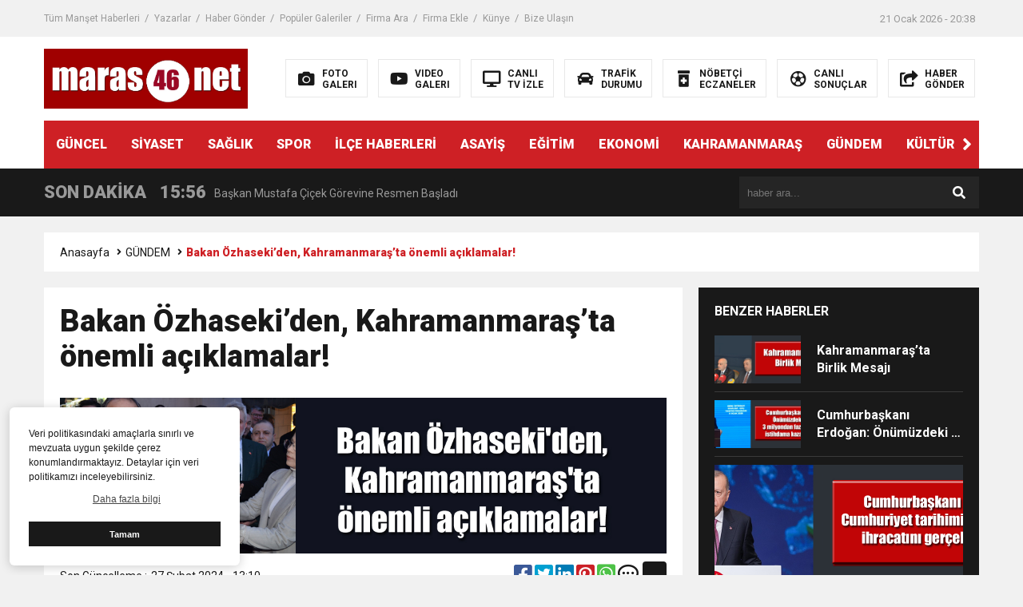

--- FILE ---
content_type: text/html; charset=UTF-8
request_url: https://maras46.net/bakan-ozhasekiden-kahramanmarasta-onemli-aciklamalar-3/
body_size: 14575
content:
<!DOCTYPE html>

<html lang="tr">
<head>
<meta charset="utf-8">
<title>Bakan Özhaseki’den, Kahramanmaraş’ta önemli açıklamalar! - Maraş46 | Kahramanmaraş Haber | K.Maraş Gündem Son Dakika HaberleriMaraş46 | Kahramanmaraş Haber | K.Maraş Gündem Son Dakika Haberleri</title>
<meta name="viewport" content="width=device-width, initial-scale=1.0, maximum-scale=1.0, user-scalable=0" />
<link rel="shortcut icon" href="https://maras46.net/wp-content/uploads/2021/02/maras46logo.png" />
<link rel="stylesheet" href="https://maras46.net/wp-content/themes/theHaberV6/style.css"/>
<link rel="stylesheet" href="https://maras46.net/wp-content/themes/theHaberV6/css/fontawesome.css"/>
<link rel="stylesheet" href="https://maras46.net/wp-content/themes/theHaberV6/css/swiper.min.css"/>
<link rel="stylesheet" href="https://maras46.net/wp-content/themes/theHaberV6/css/cerez-menu.css"/>
<link href="https://fonts.googleapis.com/css2?family=Roboto:wght@400;700;900&display=swap" rel="stylesheet">
<link rel="canonical" href="https://maras46.net" />
<script src="https://maras46.net/wp-content/themes/theHaberV6/js/jquery-3.4.1.min.js"></script>
<script src="https://maras46.net/wp-content/themes/theHaberV6/js/swiper.min.js"></script>
<script src="https://maras46.net/wp-content/themes/theHaberV6/js/mobileMenu.min.js"></script>

<script data-ad-client="ca-pub-9821119099628122" async src="https://pagead2.googlesyndication.com/pagead/js/adsbygoogle.js"></script>	<style>img:is([sizes="auto" i], [sizes^="auto," i]) { contain-intrinsic-size: 3000px 1500px }</style>
	
		<!-- All in One SEO 4.8.9 - aioseo.com -->
	<meta name="description" content="Çevre, Şehircilik ve İklim Değişikliği Bakanı Mehmet Özhaseki,&quot;Bugün başladığımız inşaatların dışında yeni başlamaya karar verdiğimiz işlerle birlikte neredeyse Kahramanmaraş&#039;taki bütün hak sahiplerimizin hem evlerini hem iş yerlerini verecek kadar bir sayıya ulaşmış bulunuyoruz.&quot; dedi. Temaslarda bulunmak üzere Kahramanmaraş&#039;a gelen Özhaseki, Kahramanmaraş Büyükşehir Belediyesini ziyaret ederek, milletvekilleri ve ilgili kurum müdürleri ile basına kapalı toplantı gerçekleştirdi." />
	<meta name="robots" content="max-image-preview:large" />
	<meta name="author" content="Serkan Ercüment Kuzu"/>
	<link rel="canonical" href="https://maras46.net/bakan-ozhasekiden-kahramanmarasta-onemli-aciklamalar-3/" />
	<meta name="generator" content="All in One SEO (AIOSEO) 4.8.9" />
		<meta property="og:locale" content="tr_TR" />
		<meta property="og:site_name" content="Maraş46 | Kahramanmaraş Haber | K.Maraş Gündem Son Dakika Haberleri - Kahramanmaraş haber, Kahramanmaraş&#039;tan en son ve en güncel haberler maras46.net&#039;de... Doğru haber maras46.net&#039;da okunur..." />
		<meta property="og:type" content="article" />
		<meta property="og:title" content="Bakan Özhaseki’den, Kahramanmaraş’ta önemli açıklamalar! - Maraş46 | Kahramanmaraş Haber | K.Maraş Gündem Son Dakika Haberleri" />
		<meta property="og:description" content="Çevre, Şehircilik ve İklim Değişikliği Bakanı Mehmet Özhaseki,&quot;Bugün başladığımız inşaatların dışında yeni başlamaya karar verdiğimiz işlerle birlikte neredeyse Kahramanmaraş&#039;taki bütün hak sahiplerimizin hem evlerini hem iş yerlerini verecek kadar bir sayıya ulaşmış bulunuyoruz.&quot; dedi. Temaslarda bulunmak üzere Kahramanmaraş&#039;a gelen Özhaseki, Kahramanmaraş Büyükşehir Belediyesini ziyaret ederek, milletvekilleri ve ilgili kurum müdürleri ile basına kapalı toplantı gerçekleştirdi." />
		<meta property="og:url" content="https://maras46.net/bakan-ozhasekiden-kahramanmarasta-onemli-aciklamalar-3/" />
		<meta property="og:image" content="https://maras46.net/wp-content/uploads/2024/02/Bakan-Ozhasekiden-Kahramanmarasta-onemli-aciklamalarb.jpg" />
		<meta property="og:image:secure_url" content="https://maras46.net/wp-content/uploads/2024/02/Bakan-Ozhasekiden-Kahramanmarasta-onemli-aciklamalarb.jpg" />
		<meta property="og:image:width" content="1170" />
		<meta property="og:image:height" content="300" />
		<meta property="article:published_time" content="2024-02-27T13:10:27+00:00" />
		<meta property="article:modified_time" content="2024-02-27T13:10:28+00:00" />
		<meta name="twitter:card" content="summary" />
		<meta name="twitter:title" content="Bakan Özhaseki’den, Kahramanmaraş’ta önemli açıklamalar! - Maraş46 | Kahramanmaraş Haber | K.Maraş Gündem Son Dakika Haberleri" />
		<meta name="twitter:description" content="Çevre, Şehircilik ve İklim Değişikliği Bakanı Mehmet Özhaseki,&quot;Bugün başladığımız inşaatların dışında yeni başlamaya karar verdiğimiz işlerle birlikte neredeyse Kahramanmaraş&#039;taki bütün hak sahiplerimizin hem evlerini hem iş yerlerini verecek kadar bir sayıya ulaşmış bulunuyoruz.&quot; dedi. Temaslarda bulunmak üzere Kahramanmaraş&#039;a gelen Özhaseki, Kahramanmaraş Büyükşehir Belediyesini ziyaret ederek, milletvekilleri ve ilgili kurum müdürleri ile basına kapalı toplantı gerçekleştirdi." />
		<meta name="twitter:image" content="https://maras46.net/wp-content/uploads/2024/02/Bakan-Ozhasekiden-Kahramanmarasta-onemli-aciklamalarb.jpg" />
		<script type="application/ld+json" class="aioseo-schema">
			{"@context":"https:\/\/schema.org","@graph":[{"@type":"BlogPosting","@id":"https:\/\/maras46.net\/bakan-ozhasekiden-kahramanmarasta-onemli-aciklamalar-3\/#blogposting","name":"Bakan \u00d6zhaseki\u2019den, Kahramanmara\u015f\u2019ta \u00f6nemli a\u00e7\u0131klamalar! - Mara\u015f46 | Kahramanmara\u015f Haber | K.Mara\u015f G\u00fcndem Son Dakika Haberleri","headline":"Bakan \u00d6zhaseki&#8217;den, Kahramanmara\u015f&#8217;ta \u00f6nemli a\u00e7\u0131klamalar!","author":{"@id":"https:\/\/maras46.net\/author\/serkan\/#author"},"publisher":{"@id":"https:\/\/maras46.net\/#organization"},"image":{"@type":"ImageObject","url":"https:\/\/maras46.net\/wp-content\/uploads\/2024\/02\/Bakan-Ozhasekiden-Kahramanmarasta-onemli-aciklamalarb.jpg","width":1170,"height":300},"datePublished":"2024-02-27T13:10:27+00:00","dateModified":"2024-02-27T13:10:28+00:00","inLanguage":"tr-TR","mainEntityOfPage":{"@id":"https:\/\/maras46.net\/bakan-ozhasekiden-kahramanmarasta-onemli-aciklamalar-3\/#webpage"},"isPartOf":{"@id":"https:\/\/maras46.net\/bakan-ozhasekiden-kahramanmarasta-onemli-aciklamalar-3\/#webpage"},"articleSection":"G\u00dcNDEM"},{"@type":"BreadcrumbList","@id":"https:\/\/maras46.net\/bakan-ozhasekiden-kahramanmarasta-onemli-aciklamalar-3\/#breadcrumblist","itemListElement":[{"@type":"ListItem","@id":"https:\/\/maras46.net#listItem","position":1,"name":"Ev","item":"https:\/\/maras46.net","nextItem":{"@type":"ListItem","@id":"https:\/\/maras46.net\/category\/gundem\/#listItem","name":"G\u00dcNDEM"}},{"@type":"ListItem","@id":"https:\/\/maras46.net\/category\/gundem\/#listItem","position":2,"name":"G\u00dcNDEM","item":"https:\/\/maras46.net\/category\/gundem\/","nextItem":{"@type":"ListItem","@id":"https:\/\/maras46.net\/bakan-ozhasekiden-kahramanmarasta-onemli-aciklamalar-3\/#listItem","name":"Bakan \u00d6zhaseki&#8217;den, Kahramanmara\u015f&#8217;ta \u00f6nemli a\u00e7\u0131klamalar!"},"previousItem":{"@type":"ListItem","@id":"https:\/\/maras46.net#listItem","name":"Ev"}},{"@type":"ListItem","@id":"https:\/\/maras46.net\/bakan-ozhasekiden-kahramanmarasta-onemli-aciklamalar-3\/#listItem","position":3,"name":"Bakan \u00d6zhaseki&#8217;den, Kahramanmara\u015f&#8217;ta \u00f6nemli a\u00e7\u0131klamalar!","previousItem":{"@type":"ListItem","@id":"https:\/\/maras46.net\/category\/gundem\/#listItem","name":"G\u00dcNDEM"}}]},{"@type":"Organization","@id":"https:\/\/maras46.net\/#organization","name":"Mara\u015f46 | Kahramanmara\u015f Haber | K.Mara\u015f G\u00fcndem Son Dakika Haberleri","description":"Kahramanmara\u015f haber, Kahramanmara\u015f'tan en son ve en g\u00fcncel haberler maras46.net'de... Do\u011fru haber maras46.net'da okunur...","url":"https:\/\/maras46.net\/","logo":{"@type":"ImageObject","url":"https:\/\/maras46.net\/wp-content\/uploads\/2021\/02\/maras46logo.png","@id":"https:\/\/maras46.net\/bakan-ozhasekiden-kahramanmarasta-onemli-aciklamalar-3\/#organizationLogo","width":255,"height":75,"caption":"Mara\u015f46 Haber Logosu"},"image":{"@id":"https:\/\/maras46.net\/bakan-ozhasekiden-kahramanmarasta-onemli-aciklamalar-3\/#organizationLogo"}},{"@type":"Person","@id":"https:\/\/maras46.net\/author\/serkan\/#author","url":"https:\/\/maras46.net\/author\/serkan\/","name":"Serkan Erc\u00fcment Kuzu","image":{"@type":"ImageObject","@id":"https:\/\/maras46.net\/bakan-ozhasekiden-kahramanmarasta-onemli-aciklamalar-3\/#authorImage","url":"https:\/\/maras46.net\/wp-content\/uploads\/2021\/07\/kose-yazisi-icin-serkan-150x150.jpg","width":96,"height":96,"caption":"Serkan Erc\u00fcment Kuzu"}},{"@type":"WebPage","@id":"https:\/\/maras46.net\/bakan-ozhasekiden-kahramanmarasta-onemli-aciklamalar-3\/#webpage","url":"https:\/\/maras46.net\/bakan-ozhasekiden-kahramanmarasta-onemli-aciklamalar-3\/","name":"Bakan \u00d6zhaseki\u2019den, Kahramanmara\u015f\u2019ta \u00f6nemli a\u00e7\u0131klamalar! - Mara\u015f46 | Kahramanmara\u015f Haber | K.Mara\u015f G\u00fcndem Son Dakika Haberleri","description":"\u00c7evre, \u015eehircilik ve \u0130klim De\u011fi\u015fikli\u011fi Bakan\u0131 Mehmet \u00d6zhaseki,\"Bug\u00fcn ba\u015flad\u0131\u011f\u0131m\u0131z in\u015faatlar\u0131n d\u0131\u015f\u0131nda yeni ba\u015flamaya karar verdi\u011fimiz i\u015flerle birlikte neredeyse Kahramanmara\u015f'taki b\u00fct\u00fcn hak sahiplerimizin hem evlerini hem i\u015f yerlerini verecek kadar bir say\u0131ya ula\u015fm\u0131\u015f bulunuyoruz.\" dedi. Temaslarda bulunmak \u00fczere Kahramanmara\u015f'a gelen \u00d6zhaseki, Kahramanmara\u015f B\u00fcy\u00fck\u015fehir Belediyesini ziyaret ederek, milletvekilleri ve ilgili kurum m\u00fcd\u00fcrleri ile bas\u0131na kapal\u0131 toplant\u0131 ger\u00e7ekle\u015ftirdi.","inLanguage":"tr-TR","isPartOf":{"@id":"https:\/\/maras46.net\/#website"},"breadcrumb":{"@id":"https:\/\/maras46.net\/bakan-ozhasekiden-kahramanmarasta-onemli-aciklamalar-3\/#breadcrumblist"},"author":{"@id":"https:\/\/maras46.net\/author\/serkan\/#author"},"creator":{"@id":"https:\/\/maras46.net\/author\/serkan\/#author"},"image":{"@type":"ImageObject","url":"https:\/\/maras46.net\/wp-content\/uploads\/2024\/02\/Bakan-Ozhasekiden-Kahramanmarasta-onemli-aciklamalarb.jpg","@id":"https:\/\/maras46.net\/bakan-ozhasekiden-kahramanmarasta-onemli-aciklamalar-3\/#mainImage","width":1170,"height":300},"primaryImageOfPage":{"@id":"https:\/\/maras46.net\/bakan-ozhasekiden-kahramanmarasta-onemli-aciklamalar-3\/#mainImage"},"datePublished":"2024-02-27T13:10:27+00:00","dateModified":"2024-02-27T13:10:28+00:00"},{"@type":"WebSite","@id":"https:\/\/maras46.net\/#website","url":"https:\/\/maras46.net\/","name":"Mara\u015f46 | Kahramanmara\u015f Haber | K.Mara\u015f G\u00fcndem Son Dakika Haberleri","description":"Kahramanmara\u015f haber, Kahramanmara\u015f'tan en son ve en g\u00fcncel haberler maras46.net'de... Do\u011fru haber maras46.net'da okunur...","inLanguage":"tr-TR","publisher":{"@id":"https:\/\/maras46.net\/#organization"}}]}
		</script>
		<!-- All in One SEO -->

<link rel='dns-prefetch' href='//www.googletagmanager.com' />
<link rel='dns-prefetch' href='//pagead2.googlesyndication.com' />
<link rel="alternate" type="application/rss+xml" title="Maraş46 | Kahramanmaraş Haber | K.Maraş Gündem Son Dakika Haberleri &raquo; Bakan Özhaseki&#8217;den, Kahramanmaraş&#8217;ta önemli açıklamalar! yorum akışı" href="https://maras46.net/bakan-ozhasekiden-kahramanmarasta-onemli-aciklamalar-3/feed/" />
		<!-- This site uses the Google Analytics by MonsterInsights plugin v9.9.0 - Using Analytics tracking - https://www.monsterinsights.com/ -->
		<!-- Note: MonsterInsights is not currently configured on this site. The site owner needs to authenticate with Google Analytics in the MonsterInsights settings panel. -->
					<!-- No tracking code set -->
				<!-- / Google Analytics by MonsterInsights -->
		<script type="text/javascript">
/* <![CDATA[ */
window._wpemojiSettings = {"baseUrl":"https:\/\/s.w.org\/images\/core\/emoji\/15.0.3\/72x72\/","ext":".png","svgUrl":"https:\/\/s.w.org\/images\/core\/emoji\/15.0.3\/svg\/","svgExt":".svg","source":{"concatemoji":"https:\/\/maras46.net\/wp-includes\/js\/wp-emoji-release.min.js?ver=6.7.4"}};
/*! This file is auto-generated */
!function(i,n){var o,s,e;function c(e){try{var t={supportTests:e,timestamp:(new Date).valueOf()};sessionStorage.setItem(o,JSON.stringify(t))}catch(e){}}function p(e,t,n){e.clearRect(0,0,e.canvas.width,e.canvas.height),e.fillText(t,0,0);var t=new Uint32Array(e.getImageData(0,0,e.canvas.width,e.canvas.height).data),r=(e.clearRect(0,0,e.canvas.width,e.canvas.height),e.fillText(n,0,0),new Uint32Array(e.getImageData(0,0,e.canvas.width,e.canvas.height).data));return t.every(function(e,t){return e===r[t]})}function u(e,t,n){switch(t){case"flag":return n(e,"\ud83c\udff3\ufe0f\u200d\u26a7\ufe0f","\ud83c\udff3\ufe0f\u200b\u26a7\ufe0f")?!1:!n(e,"\ud83c\uddfa\ud83c\uddf3","\ud83c\uddfa\u200b\ud83c\uddf3")&&!n(e,"\ud83c\udff4\udb40\udc67\udb40\udc62\udb40\udc65\udb40\udc6e\udb40\udc67\udb40\udc7f","\ud83c\udff4\u200b\udb40\udc67\u200b\udb40\udc62\u200b\udb40\udc65\u200b\udb40\udc6e\u200b\udb40\udc67\u200b\udb40\udc7f");case"emoji":return!n(e,"\ud83d\udc26\u200d\u2b1b","\ud83d\udc26\u200b\u2b1b")}return!1}function f(e,t,n){var r="undefined"!=typeof WorkerGlobalScope&&self instanceof WorkerGlobalScope?new OffscreenCanvas(300,150):i.createElement("canvas"),a=r.getContext("2d",{willReadFrequently:!0}),o=(a.textBaseline="top",a.font="600 32px Arial",{});return e.forEach(function(e){o[e]=t(a,e,n)}),o}function t(e){var t=i.createElement("script");t.src=e,t.defer=!0,i.head.appendChild(t)}"undefined"!=typeof Promise&&(o="wpEmojiSettingsSupports",s=["flag","emoji"],n.supports={everything:!0,everythingExceptFlag:!0},e=new Promise(function(e){i.addEventListener("DOMContentLoaded",e,{once:!0})}),new Promise(function(t){var n=function(){try{var e=JSON.parse(sessionStorage.getItem(o));if("object"==typeof e&&"number"==typeof e.timestamp&&(new Date).valueOf()<e.timestamp+604800&&"object"==typeof e.supportTests)return e.supportTests}catch(e){}return null}();if(!n){if("undefined"!=typeof Worker&&"undefined"!=typeof OffscreenCanvas&&"undefined"!=typeof URL&&URL.createObjectURL&&"undefined"!=typeof Blob)try{var e="postMessage("+f.toString()+"("+[JSON.stringify(s),u.toString(),p.toString()].join(",")+"));",r=new Blob([e],{type:"text/javascript"}),a=new Worker(URL.createObjectURL(r),{name:"wpTestEmojiSupports"});return void(a.onmessage=function(e){c(n=e.data),a.terminate(),t(n)})}catch(e){}c(n=f(s,u,p))}t(n)}).then(function(e){for(var t in e)n.supports[t]=e[t],n.supports.everything=n.supports.everything&&n.supports[t],"flag"!==t&&(n.supports.everythingExceptFlag=n.supports.everythingExceptFlag&&n.supports[t]);n.supports.everythingExceptFlag=n.supports.everythingExceptFlag&&!n.supports.flag,n.DOMReady=!1,n.readyCallback=function(){n.DOMReady=!0}}).then(function(){return e}).then(function(){var e;n.supports.everything||(n.readyCallback(),(e=n.source||{}).concatemoji?t(e.concatemoji):e.wpemoji&&e.twemoji&&(t(e.twemoji),t(e.wpemoji)))}))}((window,document),window._wpemojiSettings);
/* ]]> */
</script>
<style id='wp-emoji-styles-inline-css' type='text/css'>

	img.wp-smiley, img.emoji {
		display: inline !important;
		border: none !important;
		box-shadow: none !important;
		height: 1em !important;
		width: 1em !important;
		margin: 0 0.07em !important;
		vertical-align: -0.1em !important;
		background: none !important;
		padding: 0 !important;
	}
</style>
<link rel='stylesheet' id='wp-block-library-css' href='https://maras46.net/wp-includes/css/dist/block-library/style.min.css?ver=6.7.4' type='text/css' media='all' />
<style id='classic-theme-styles-inline-css' type='text/css'>
/*! This file is auto-generated */
.wp-block-button__link{color:#fff;background-color:#32373c;border-radius:9999px;box-shadow:none;text-decoration:none;padding:calc(.667em + 2px) calc(1.333em + 2px);font-size:1.125em}.wp-block-file__button{background:#32373c;color:#fff;text-decoration:none}
</style>
<style id='global-styles-inline-css' type='text/css'>
:root{--wp--preset--aspect-ratio--square: 1;--wp--preset--aspect-ratio--4-3: 4/3;--wp--preset--aspect-ratio--3-4: 3/4;--wp--preset--aspect-ratio--3-2: 3/2;--wp--preset--aspect-ratio--2-3: 2/3;--wp--preset--aspect-ratio--16-9: 16/9;--wp--preset--aspect-ratio--9-16: 9/16;--wp--preset--color--black: #000000;--wp--preset--color--cyan-bluish-gray: #abb8c3;--wp--preset--color--white: #ffffff;--wp--preset--color--pale-pink: #f78da7;--wp--preset--color--vivid-red: #cf2e2e;--wp--preset--color--luminous-vivid-orange: #ff6900;--wp--preset--color--luminous-vivid-amber: #fcb900;--wp--preset--color--light-green-cyan: #7bdcb5;--wp--preset--color--vivid-green-cyan: #00d084;--wp--preset--color--pale-cyan-blue: #8ed1fc;--wp--preset--color--vivid-cyan-blue: #0693e3;--wp--preset--color--vivid-purple: #9b51e0;--wp--preset--gradient--vivid-cyan-blue-to-vivid-purple: linear-gradient(135deg,rgba(6,147,227,1) 0%,rgb(155,81,224) 100%);--wp--preset--gradient--light-green-cyan-to-vivid-green-cyan: linear-gradient(135deg,rgb(122,220,180) 0%,rgb(0,208,130) 100%);--wp--preset--gradient--luminous-vivid-amber-to-luminous-vivid-orange: linear-gradient(135deg,rgba(252,185,0,1) 0%,rgba(255,105,0,1) 100%);--wp--preset--gradient--luminous-vivid-orange-to-vivid-red: linear-gradient(135deg,rgba(255,105,0,1) 0%,rgb(207,46,46) 100%);--wp--preset--gradient--very-light-gray-to-cyan-bluish-gray: linear-gradient(135deg,rgb(238,238,238) 0%,rgb(169,184,195) 100%);--wp--preset--gradient--cool-to-warm-spectrum: linear-gradient(135deg,rgb(74,234,220) 0%,rgb(151,120,209) 20%,rgb(207,42,186) 40%,rgb(238,44,130) 60%,rgb(251,105,98) 80%,rgb(254,248,76) 100%);--wp--preset--gradient--blush-light-purple: linear-gradient(135deg,rgb(255,206,236) 0%,rgb(152,150,240) 100%);--wp--preset--gradient--blush-bordeaux: linear-gradient(135deg,rgb(254,205,165) 0%,rgb(254,45,45) 50%,rgb(107,0,62) 100%);--wp--preset--gradient--luminous-dusk: linear-gradient(135deg,rgb(255,203,112) 0%,rgb(199,81,192) 50%,rgb(65,88,208) 100%);--wp--preset--gradient--pale-ocean: linear-gradient(135deg,rgb(255,245,203) 0%,rgb(182,227,212) 50%,rgb(51,167,181) 100%);--wp--preset--gradient--electric-grass: linear-gradient(135deg,rgb(202,248,128) 0%,rgb(113,206,126) 100%);--wp--preset--gradient--midnight: linear-gradient(135deg,rgb(2,3,129) 0%,rgb(40,116,252) 100%);--wp--preset--font-size--small: 13px;--wp--preset--font-size--medium: 20px;--wp--preset--font-size--large: 36px;--wp--preset--font-size--x-large: 42px;--wp--preset--spacing--20: 0.44rem;--wp--preset--spacing--30: 0.67rem;--wp--preset--spacing--40: 1rem;--wp--preset--spacing--50: 1.5rem;--wp--preset--spacing--60: 2.25rem;--wp--preset--spacing--70: 3.38rem;--wp--preset--spacing--80: 5.06rem;--wp--preset--shadow--natural: 6px 6px 9px rgba(0, 0, 0, 0.2);--wp--preset--shadow--deep: 12px 12px 50px rgba(0, 0, 0, 0.4);--wp--preset--shadow--sharp: 6px 6px 0px rgba(0, 0, 0, 0.2);--wp--preset--shadow--outlined: 6px 6px 0px -3px rgba(255, 255, 255, 1), 6px 6px rgba(0, 0, 0, 1);--wp--preset--shadow--crisp: 6px 6px 0px rgba(0, 0, 0, 1);}:where(.is-layout-flex){gap: 0.5em;}:where(.is-layout-grid){gap: 0.5em;}body .is-layout-flex{display: flex;}.is-layout-flex{flex-wrap: wrap;align-items: center;}.is-layout-flex > :is(*, div){margin: 0;}body .is-layout-grid{display: grid;}.is-layout-grid > :is(*, div){margin: 0;}:where(.wp-block-columns.is-layout-flex){gap: 2em;}:where(.wp-block-columns.is-layout-grid){gap: 2em;}:where(.wp-block-post-template.is-layout-flex){gap: 1.25em;}:where(.wp-block-post-template.is-layout-grid){gap: 1.25em;}.has-black-color{color: var(--wp--preset--color--black) !important;}.has-cyan-bluish-gray-color{color: var(--wp--preset--color--cyan-bluish-gray) !important;}.has-white-color{color: var(--wp--preset--color--white) !important;}.has-pale-pink-color{color: var(--wp--preset--color--pale-pink) !important;}.has-vivid-red-color{color: var(--wp--preset--color--vivid-red) !important;}.has-luminous-vivid-orange-color{color: var(--wp--preset--color--luminous-vivid-orange) !important;}.has-luminous-vivid-amber-color{color: var(--wp--preset--color--luminous-vivid-amber) !important;}.has-light-green-cyan-color{color: var(--wp--preset--color--light-green-cyan) !important;}.has-vivid-green-cyan-color{color: var(--wp--preset--color--vivid-green-cyan) !important;}.has-pale-cyan-blue-color{color: var(--wp--preset--color--pale-cyan-blue) !important;}.has-vivid-cyan-blue-color{color: var(--wp--preset--color--vivid-cyan-blue) !important;}.has-vivid-purple-color{color: var(--wp--preset--color--vivid-purple) !important;}.has-black-background-color{background-color: var(--wp--preset--color--black) !important;}.has-cyan-bluish-gray-background-color{background-color: var(--wp--preset--color--cyan-bluish-gray) !important;}.has-white-background-color{background-color: var(--wp--preset--color--white) !important;}.has-pale-pink-background-color{background-color: var(--wp--preset--color--pale-pink) !important;}.has-vivid-red-background-color{background-color: var(--wp--preset--color--vivid-red) !important;}.has-luminous-vivid-orange-background-color{background-color: var(--wp--preset--color--luminous-vivid-orange) !important;}.has-luminous-vivid-amber-background-color{background-color: var(--wp--preset--color--luminous-vivid-amber) !important;}.has-light-green-cyan-background-color{background-color: var(--wp--preset--color--light-green-cyan) !important;}.has-vivid-green-cyan-background-color{background-color: var(--wp--preset--color--vivid-green-cyan) !important;}.has-pale-cyan-blue-background-color{background-color: var(--wp--preset--color--pale-cyan-blue) !important;}.has-vivid-cyan-blue-background-color{background-color: var(--wp--preset--color--vivid-cyan-blue) !important;}.has-vivid-purple-background-color{background-color: var(--wp--preset--color--vivid-purple) !important;}.has-black-border-color{border-color: var(--wp--preset--color--black) !important;}.has-cyan-bluish-gray-border-color{border-color: var(--wp--preset--color--cyan-bluish-gray) !important;}.has-white-border-color{border-color: var(--wp--preset--color--white) !important;}.has-pale-pink-border-color{border-color: var(--wp--preset--color--pale-pink) !important;}.has-vivid-red-border-color{border-color: var(--wp--preset--color--vivid-red) !important;}.has-luminous-vivid-orange-border-color{border-color: var(--wp--preset--color--luminous-vivid-orange) !important;}.has-luminous-vivid-amber-border-color{border-color: var(--wp--preset--color--luminous-vivid-amber) !important;}.has-light-green-cyan-border-color{border-color: var(--wp--preset--color--light-green-cyan) !important;}.has-vivid-green-cyan-border-color{border-color: var(--wp--preset--color--vivid-green-cyan) !important;}.has-pale-cyan-blue-border-color{border-color: var(--wp--preset--color--pale-cyan-blue) !important;}.has-vivid-cyan-blue-border-color{border-color: var(--wp--preset--color--vivid-cyan-blue) !important;}.has-vivid-purple-border-color{border-color: var(--wp--preset--color--vivid-purple) !important;}.has-vivid-cyan-blue-to-vivid-purple-gradient-background{background: var(--wp--preset--gradient--vivid-cyan-blue-to-vivid-purple) !important;}.has-light-green-cyan-to-vivid-green-cyan-gradient-background{background: var(--wp--preset--gradient--light-green-cyan-to-vivid-green-cyan) !important;}.has-luminous-vivid-amber-to-luminous-vivid-orange-gradient-background{background: var(--wp--preset--gradient--luminous-vivid-amber-to-luminous-vivid-orange) !important;}.has-luminous-vivid-orange-to-vivid-red-gradient-background{background: var(--wp--preset--gradient--luminous-vivid-orange-to-vivid-red) !important;}.has-very-light-gray-to-cyan-bluish-gray-gradient-background{background: var(--wp--preset--gradient--very-light-gray-to-cyan-bluish-gray) !important;}.has-cool-to-warm-spectrum-gradient-background{background: var(--wp--preset--gradient--cool-to-warm-spectrum) !important;}.has-blush-light-purple-gradient-background{background: var(--wp--preset--gradient--blush-light-purple) !important;}.has-blush-bordeaux-gradient-background{background: var(--wp--preset--gradient--blush-bordeaux) !important;}.has-luminous-dusk-gradient-background{background: var(--wp--preset--gradient--luminous-dusk) !important;}.has-pale-ocean-gradient-background{background: var(--wp--preset--gradient--pale-ocean) !important;}.has-electric-grass-gradient-background{background: var(--wp--preset--gradient--electric-grass) !important;}.has-midnight-gradient-background{background: var(--wp--preset--gradient--midnight) !important;}.has-small-font-size{font-size: var(--wp--preset--font-size--small) !important;}.has-medium-font-size{font-size: var(--wp--preset--font-size--medium) !important;}.has-large-font-size{font-size: var(--wp--preset--font-size--large) !important;}.has-x-large-font-size{font-size: var(--wp--preset--font-size--x-large) !important;}
:where(.wp-block-post-template.is-layout-flex){gap: 1.25em;}:where(.wp-block-post-template.is-layout-grid){gap: 1.25em;}
:where(.wp-block-columns.is-layout-flex){gap: 2em;}:where(.wp-block-columns.is-layout-grid){gap: 2em;}
:root :where(.wp-block-pullquote){font-size: 1.5em;line-height: 1.6;}
</style>
<link rel='stylesheet' id='wp-polls-css' href='https://maras46.net/wp-content/plugins/wp-polls/polls-css.css?ver=2.77.3' type='text/css' media='all' />
<style id='wp-polls-inline-css' type='text/css'>
.wp-polls .pollbar {
	margin: 1px;
	font-size: 6px;
	line-height: 8px;
	height: 8px;
	background-image: url('https://maras46.net/wp-content/plugins/wp-polls/images/default/pollbg.gif');
	border: 1px solid #c8c8c8;
}

</style>
<link rel='stylesheet' id='ppress-frontend-css' href='https://maras46.net/wp-content/plugins/wp-user-avatar/assets/css/frontend.min.css?ver=4.12.0' type='text/css' media='all' />
<link rel='stylesheet' id='ppress-flatpickr-css' href='https://maras46.net/wp-content/plugins/wp-user-avatar/assets/flatpickr/flatpickr.min.css?ver=4.12.0' type='text/css' media='all' />
<link rel='stylesheet' id='ppress-select2-css' href='https://maras46.net/wp-content/plugins/wp-user-avatar/assets/select2/select2.min.css?ver=6.7.4' type='text/css' media='all' />
<script type="text/javascript" src="https://maras46.net/wp-includes/js/jquery/jquery.min.js?ver=3.7.1" id="jquery-core-js"></script>
<script type="text/javascript" src="https://maras46.net/wp-includes/js/jquery/jquery-migrate.min.js?ver=3.4.1" id="jquery-migrate-js"></script>
<script type="text/javascript" src="https://maras46.net/wp-content/plugins/wp-user-avatar/assets/flatpickr/flatpickr.min.js?ver=4.12.0" id="ppress-flatpickr-js"></script>
<script type="text/javascript" src="https://maras46.net/wp-content/plugins/wp-user-avatar/assets/select2/select2.min.js?ver=4.12.0" id="ppress-select2-js"></script>

<!-- Google Analytics snippet added by Site Kit -->
<script type="text/javascript" src="https://www.googletagmanager.com/gtag/js?id=UA-189131922-1" id="google_gtagjs-js" async></script>
<script type="text/javascript" id="google_gtagjs-js-after">
/* <![CDATA[ */
window.dataLayer = window.dataLayer || [];function gtag(){dataLayer.push(arguments);}
gtag('set', 'linker', {"domains":["maras46.net"]} );
gtag("js", new Date());
gtag("set", "developer_id.dZTNiMT", true);
gtag("config", "UA-189131922-1", {"anonymize_ip":true});
/* ]]> */
</script>

<!-- End Google Analytics snippet added by Site Kit -->
<link rel="https://api.w.org/" href="https://maras46.net/wp-json/" /><link rel="alternate" title="JSON" type="application/json" href="https://maras46.net/wp-json/wp/v2/posts/67703" /><link rel="EditURI" type="application/rsd+xml" title="RSD" href="https://maras46.net/xmlrpc.php?rsd" />
<meta name="generator" content="WordPress 6.7.4" />
<link rel='shortlink' href='https://maras46.net/?p=67703' />
<link rel="alternate" title="oEmbed (JSON)" type="application/json+oembed" href="https://maras46.net/wp-json/oembed/1.0/embed?url=https%3A%2F%2Fmaras46.net%2Fbakan-ozhasekiden-kahramanmarasta-onemli-aciklamalar-3%2F" />
<link rel="alternate" title="oEmbed (XML)" type="text/xml+oembed" href="https://maras46.net/wp-json/oembed/1.0/embed?url=https%3A%2F%2Fmaras46.net%2Fbakan-ozhasekiden-kahramanmarasta-onemli-aciklamalar-3%2F&#038;format=xml" />
<meta name="generator" content="Site Kit by Google 1.75.0" />
<!-- Google AdSense snippet added by Site Kit -->
<meta name="google-adsense-platform-account" content="ca-host-pub-2644536267352236">
<meta name="google-adsense-platform-domain" content="sitekit.withgoogle.com">
<!-- End Google AdSense snippet added by Site Kit -->

<!-- Google AdSense snippet added by Site Kit -->
<script type="text/javascript" async="async" src="https://pagead2.googlesyndication.com/pagead/js/adsbygoogle.js?client=ca-pub-9821119099628122" crossorigin="anonymous"></script>

<!-- End Google AdSense snippet added by Site Kit -->

<meta property="og:url" content="https://maras46.net/bakan-ozhasekiden-kahramanmarasta-onemli-aciklamalar-3/" />
<meta property="og:title" content="Bakan Özhaseki&#8217;den, Kahramanmaraş&#8217;ta önemli açıklamalar!" />
<meta property="og:description" content="Çevre, Şehircilik ve İklim Değişikliği Bakanı Mehmet Özhaseki,&#8221;Bugün başladığımız inşaatların dışında yeni başlamaya karar verdiğimiz işlerle birlikte neredeyse Kahramanmaraş&#8217;taki bütün hak sahiplerimizin hem evlerini hem iş yerlerini verecek kadar bir sayıya ulaşmış bulunuyoruz.&#8221; dedi. Temaslarda bulunmak üzere Kahramanmaraş&#8217;a gelen Özhaseki, Kahramanmaraş Büyükşehir Belediyesini ziyaret ederek, milletvekilleri ve ilgili kurum müdürleri ile basına kapalı toplantı gerçekleştirdi. [&hellip;]" />
<meta property="og:image:type" content="image/jpeg" />
<meta property="og:image" content="https://maras46.net/wp-content/uploads/2024/02/Bakan-Ozhasekiden-Kahramanmarasta-onemli-aciklamalarb.jpg" />
<meta property="og:image:secure_url" content="https://maras46.net/wp-content/uploads/2024/02/Bakan-Ozhasekiden-Kahramanmarasta-onemli-aciklamalarb.jpg" />
<meta property="og:image:width" content="760" />
<meta property="og:image:height" content="405" />
<meta property="og:image:alt" content="Bakan Özhaseki&#8217;den, Kahramanmaraş&#8217;ta önemli açıklamalar!" />
<meta name="twitter:card" content="summary_large_image" />
<meta name="twitter:title" content="Bakan Özhaseki&#8217;den, Kahramanmaraş&#8217;ta önemli açıklamalar!" />
<meta name="twitter:description" content="Çevre, Şehircilik ve İklim Değişikliği Bakanı Mehmet Özhaseki,&#8221;Bugün başladığımız inşaatların dışında yeni başlamaya karar verdiğimiz işlerle birlikte neredeyse Kahramanmaraş&#8217;taki bütün hak sahiplerimizin hem evlerini hem iş yerlerini verecek kadar bir sayıya ulaşmış bulunuyoruz.&#8221; dedi. Temaslarda bulunmak üzere Kahramanmaraş&#8217;a gelen Özhaseki, Kahramanmaraş Büyükşehir Belediyesini ziyaret ederek, milletvekilleri ve ilgili kurum müdürleri ile basına kapalı toplantı gerçekleştirdi. [&hellip;]" />
<meta name="twitter:url" content="https://maras46.net/bakan-ozhasekiden-kahramanmarasta-onemli-aciklamalar-3/" />
<meta name="twitter:image" content="https://maras46.net/wp-content/uploads/2024/02/Bakan-Ozhasekiden-Kahramanmarasta-onemli-aciklamalarb.jpg" />


</head>
<script>var varsayilanSehir = "kahramanmaras";</script><body>

<div class="reklamCerceve">
<div id="soldasabit" style="position:absolute; right:1190px; top:420px; width:auto; height:600px; z-index:999999;">
 </div>
</div>

<header>
<h1 style="display: none;">Bakan Özhaseki’den, Kahramanmaraş’ta önemli açıklamalar! - Maraş46 | Kahramanmaraş Haber | K.Maraş Gündem Son Dakika HaberleriMaraş46 | Kahramanmaraş Haber | K.Maraş Gündem Son Dakika Haberleri</h1>
<div class="sayfalarMenu mobilGizle">
<div class="menu-ustmenu-container"><ul><li id="menu-item-52" class="menu-item menu-item-type-post_type menu-item-object-page menu-item-52"><a href="https://maras46.net/tum-manset-haberleri/">Tüm Manşet Haberleri</a></li>
<li id="menu-item-53" class="menu-item menu-item-type-post_type menu-item-object-page menu-item-53"><a href="https://maras46.net/yazarlar/">Yazarlar</a></li>
<li id="menu-item-49" class="menu-item menu-item-type-post_type menu-item-object-page menu-item-49"><a href="https://maras46.net/haber-gonder/">Haber Gönder</a></li>
<li id="menu-item-50" class="menu-item menu-item-type-post_type menu-item-object-page menu-item-50"><a href="https://maras46.net/populer-galeriler/">Popüler Galeriler</a></li>
<li id="menu-item-47" class="menu-item menu-item-type-post_type menu-item-object-page menu-item-47"><a href="https://maras46.net/firma-ara/">Firma Ara</a></li>
<li id="menu-item-48" class="menu-item menu-item-type-post_type menu-item-object-page menu-item-48"><a href="https://maras46.net/firma-ekle/">Firma Ekle</a></li>
<li id="menu-item-229" class="menu-item menu-item-type-post_type menu-item-object-page menu-item-229"><a href="https://maras46.net/kunye/">Künye</a></li>
<li id="menu-item-46" class="menu-item menu-item-type-post_type menu-item-object-page menu-item-46"><a href="https://maras46.net/bize-ulasin/">Bize Ulaşın</a></li>
</ul></div><div class="tarihSaat">
<strong>21 Ocak 2026 - 20:38</strong>
</div>
</div>
<div class="headerAlani">
<div class="binYuzYetmis">

<div class="logoAlani">
<a href="https://maras46.net" title="Bakan Özhaseki’den, Kahramanmaraş’ta önemli açıklamalar! - Maraş46 | Kahramanmaraş Haber | K.Maraş Gündem Son Dakika HaberleriMaraş46 | Kahramanmaraş Haber | K.Maraş Gündem Son Dakika Haberleri">
<img src="https://maras46.net/wp-content/uploads/2025/09/WhatsApp-Image-2025-09-23-at-13.31.17.jpeg" title="Bakan Özhaseki’den, Kahramanmaraş’ta önemli açıklamalar! - Maraş46 | Kahramanmaraş Haber | K.Maraş Gündem Son Dakika HaberleriMaraş46 | Kahramanmaraş Haber | K.Maraş Gündem Son Dakika Haberleri" width="255" height="75">
</a>
</div>

<div class="logoyaniMenu mobilGizle">
<ul>
<li>
<a href="/kategori/foto-galeri" title="FOTO<br/>GALERI">
<i class="fas fa-camera"></i>
<span>FOTO<br/>GALERI</span>
</a>
</li>
<li>
<a href="/kategori/video-galeri" title="VIDEO<br/>GALERI">
<i class="fab fa-youtube"></i>
<span>VIDEO<br/>GALERI</span>
</a>
</li>
<li>
<a href="/canli-tv-izle" title="CANLI<br/>TV İZLE">
<i class="fas fa-desktop"></i>
<span>CANLI<br/>TV İZLE</span>
</a>
</li>
<li>
<a href="/trafik-durumu" title="TRAFİK<br/>DURUMU">
<i class="fas fa-car"></i>
<span>TRAFİK<br/>DURUMU</span>
</a>
</li>
<li>
<a href="/nobetci-eczaneler" title="NÖBETÇİ<br/>ECZANELER">
<i class="fas fa-prescription-bottle-alt"></i>
<span>NÖBETÇİ<br/>ECZANELER</span>
</a>
</li>
<li>
<a href="/canli-sonuclar" title="CANLI<br/>SONUÇLAR">
<i class="far fa-futbol"></i>
<span>CANLI<br/>SONUÇLAR</span>
</a>
</li>
<li>
<a href="/haber-gonder" title="HABER<br/>GÖNDER">
<i class="fas fa-share-square"></i>
<span>HABER<br/>GÖNDER</span>
</a>
</li>
</ul>
</div>

</div>
</div>

<div class="headerMenu">
<div class="desktopGizle menuIconu">
<a class="toggle"><i class="fas fa-bars"></i></a>
</div>
<nav>
  <div class="hMenu">
  <div class="swiper-wrapper">
  <div class="swiper-slide"><a href="https://maras46.net/category/dunya/">GÜNCEL</a></div>
<div class="swiper-slide"><a href="https://maras46.net/category/siyaset/">SİYASET</a></div>
<div class="swiper-slide"><a href="https://maras46.net/category/saglik/">SAĞLIK</a></div>
<div class="swiper-slide"><a href="https://maras46.net/category/spor/">SPOR</a></div>
<div class="swiper-slide"><a href="https://maras46.net/category/ilce-haberleri/">İLÇE HABERLERİ</a></div>
<div class="swiper-slide"><a href="https://maras46.net/category/asayis/">ASAYİŞ</a></div>
<div class="swiper-slide"><a href="https://maras46.net/category/egitim/">EĞİTİM</a></div>
<div class="swiper-slide"><a href="https://maras46.net/category/ekonomi/">EKONOMİ</a></div>
<div class="swiper-slide"><a href="https://maras46.net/category/kahramanmaras/">KAHRAMANMARAŞ</a></div>
<div class="swiper-slide"><a href="https://maras46.net/category/gundem/">GÜNDEM</a></div>
<div class="swiper-slide"><a href="https://maras46.net/category/kultur-sanat/">KÜLTÜR SANAT</a></div>
  </div>
  <div class="menuGeri"><i class="fas fa-angle-right"></i></div>
  <div class="menuIleri"><i class="fas fa-angle-left"></i></div>
  </div>
</nav>
</div>

</header>
<nav id="main-nav">
<div class="menu-anamenu-container"><ul class="second-nav"><li class="menu-item menu-item-type-taxonomy menu-item-object-category menu-item-20"><a href="https://maras46.net/category/dunya/">GÜNCEL</a></li>
<li class="menu-item menu-item-type-taxonomy menu-item-object-category menu-item-26"><a href="https://maras46.net/category/siyaset/">SİYASET</a></li>
<li class="menu-item menu-item-type-taxonomy menu-item-object-category menu-item-25"><a href="https://maras46.net/category/saglik/">SAĞLIK</a></li>
<li class="menu-item menu-item-type-taxonomy menu-item-object-category menu-item-27"><a href="https://maras46.net/category/spor/">SPOR</a></li>
<li class="menu-item menu-item-type-taxonomy menu-item-object-category menu-item-24"><a href="https://maras46.net/category/ilce-haberleri/">İLÇE HABERLERİ</a></li>
<li class="menu-item menu-item-type-taxonomy menu-item-object-category menu-item-15"><a href="https://maras46.net/category/asayis/">ASAYİŞ</a></li>
<li class="menu-item menu-item-type-taxonomy menu-item-object-category menu-item-17"><a href="https://maras46.net/category/egitim/">EĞİTİM</a></li>
<li class="menu-item menu-item-type-taxonomy menu-item-object-category menu-item-18"><a href="https://maras46.net/category/ekonomi/">EKONOMİ</a></li>
<li class="menu-item menu-item-type-taxonomy menu-item-object-category menu-item-21"><a href="https://maras46.net/category/kahramanmaras/">KAHRAMANMARAŞ</a></li>
<li class="menu-item menu-item-type-taxonomy menu-item-object-category current-post-ancestor current-menu-parent current-post-parent menu-item-16"><a href="https://maras46.net/category/gundem/">GÜNDEM</a></li>
<li class="menu-item menu-item-type-taxonomy menu-item-object-category menu-item-23"><a href="https://maras46.net/category/kultur-sanat/">KÜLTÜR SANAT</a></li>
</ul></div></nav>
<div class="temizle"></div>


<div class="sondkAlani">
<div class="binYuzYetmis">
<div class="sonDakikaGenel">
<div class="mg780"><strong class="sondkBas">SON DAKİKA</strong></div>
<div class="sonDakika">
<div class="swiper-wrapper">
<div class="swiper-slide">
<a href="https://maras46.net/sinema-orgu-ve-keyif-dolu-saatler-anne-ve-cocuklari-bekliyor/" title="Sinema, Örgü ve Keyif Dolu Saatler Anne ve Çocukları Bekliyor">
<time>11:56</time>
<span>Sinema, Örgü ve Keyif Dolu Saatler Anne ve Çocukları Bekliyor</span>
</a>
</div>
<div class="swiper-slide">
<a href="https://maras46.net/baskan-mustafa-cicek-gorevine-resmen-basladi/" title="Başkan Mustafa Çiçek Görevine Resmen Başladı">
<time>15:56</time>
<span>Başkan Mustafa Çiçek Görevine Resmen Başladı</span>
</a>
</div>
<div class="swiper-slide">
<a href="https://maras46.net/chp-il-baskani-unal-ates-basin-mensuplariyla-bulustu/" title="CHP İl Başkanı Ünal Ateş Basın Mensuplarıyla Buluştu">
<time>15:46</time>
<span>CHP İl Başkanı Ünal Ateş Basın Mensuplarıyla Buluştu</span>
</a>
</div>
<div class="swiper-slide">
<a href="https://maras46.net/kahramanmaras-zubeyde-hanim-bulvarinda-asfalt-calismasi/" title="Kahramanmaraş Zübeyde Hanım Bulvarı’nda Asfalt Çalışması">
<time>15:40</time>
<span>Kahramanmaraş Zübeyde Hanım Bulvarı’nda Asfalt Çalışması</span>
</a>
</div>
<div class="swiper-slide">
<a href="https://maras46.net/baskan-gorgelden-emineye-dogum-gunu-surprizi/" title="Başkan Görgel’den Emine’ye Doğum Günü Sürprizi">
<time>15:37</time>
<span>Başkan Görgel’den Emine’ye Doğum Günü Sürprizi</span>
</a>
</div>
<div class="swiper-slide">
<a href="https://maras46.net/yedikuyular-hafta-sonu-binlerce-ziyaretciyi-agirladi/" title="Yedikuyular, Hafta Sonu Binlerce Ziyaretçiyi Ağırladı">
<time>15:35</time>
<span>Yedikuyular, Hafta Sonu Binlerce Ziyaretçiyi Ağırladı</span>
</a>
</div>
<div class="swiper-slide">
<a href="https://maras46.net/kamek-atolyelerinden-dogan-sanat-eserleri-vatandaslarin-begenisine-sunuldu/" title="KAMEK Atölyelerinden Doğan Sanat Eserleri Vatandaşların Beğenisine Sunuldu">
<time>15:33</time>
<span>KAMEK Atölyelerinden Doğan Sanat Eserleri Vatandaşların Beğenisine Sunuldu</span>
</a>
</div>
<div class="swiper-slide">
<a href="https://maras46.net/lokantacilar-odasinda-baskan-haci-fidan-secildi/" title="Lokantacılar Odası’nda Başkan Hacı Fidan Seçildi">
<time>17:59</time>
<span>Lokantacılar Odası’nda Başkan Hacı Fidan Seçildi</span>
</a>
</div>
<div class="swiper-slide">
<a href="https://maras46.net/kahramanmaras-istiklalspor-zirveye-kuruldu/" title="Kahramanmaraş İstiklalspor Zirveye Kuruldu">
<time>17:52</time>
<span>Kahramanmaraş İstiklalspor Zirveye Kuruldu</span>
</a>
</div>
<div class="swiper-slide">
<a href="https://maras46.net/kahramanmarasspor-evinde-1-0-maglup-oldu/" title="Kahramanmaraşspor Evinde 1-0 Mağlup Oldu">
<time>16:31</time>
<span>Kahramanmaraşspor Evinde 1-0 Mağlup Oldu</span>
</a>
</div>
</div>
</div>
</div>
<div class="aramaYap mg780">
<form method="get" id="searchform" class="aramayap cf" action="https://maras46.net/">
<input type="text" value="" placeholder="haber ara..." name="s" id="s" />
<button type="submit" class="s"><i class="fas fa-search"></i></button>
</form>
</div>
<div class="kucukArama">
<a href="#search" title="Arama Yap"><i class="fa fa-search"></i></a>
</div>
</div>
</div>
<div id="search">
<span class="close">X</span>
<form role="search" id="searchform2" action="https://maras46.net/" method="get">
<input value="" name="s" type="text" placeholder="haber ara..."/>
</form>
</div>
<div class="temizle"></div>

<div class="siteyiOrtala">

<div class="siteHaritasi">
<ul id="breadcrumbs" class="breadcrumbs"><li class="item-home"><a class="bread-link bread-home" href="https://maras46.net" title="Anasayfa">Anasayfa</a></li><li class="item-cat"><a href="https://maras46.net/category/gundem/">GÜNDEM</a></li><li class="item-current item-67703"><strong class="bread-current bread-67703" title="Bakan Özhaseki&#8217;den, Kahramanmaraş&#8217;ta önemli açıklamalar!">Bakan Özhaseki&#8217;den, Kahramanmaraş&#8217;ta önemli açıklamalar!</strong></li></ul></div>

<div class="siteSol">
<div class="haberDetay">
<section>

<div class="baslikOzet">
<h1>Bakan Özhaseki&#8217;den, Kahramanmaraş&#8217;ta önemli açıklamalar!</h1>
<h3></h3>
</div>

<article>


<figure>
<img src="https://maras46.net/wp-content/uploads/2024/02/Bakan-Ozhasekiden-Kahramanmarasta-onemli-aciklamalarb.jpg" alt="Bakan Özhaseki&#8217;den, Kahramanmaraş&#8217;ta önemli açıklamalar!" width="100%" height="auto"/>
</figure>

<div class="tarihSosyal">

<div class="sonGuncelleme">
<span>Son Güncelleme :</span>
<p>27 Şubat 2024 - 13:10</p>
</div>

<div class="singleSosyal">
<span></span>
<a target="_blank" href="http://www.facebook.com/share.php?u=https://maras46.net/bakan-ozhasekiden-kahramanmarasta-onemli-aciklamalar-3/" title="facebook">
<i class="fab fa-facebook-square"></i>
</a>
<a target="_blank" href="http://twitter.com/intent/tweet?text=Bakan Özhaseki&#8217;den, Kahramanmaraş&#8217;ta önemli açıklamalar!&url=https://maras46.net/bakan-ozhasekiden-kahramanmarasta-onemli-aciklamalar-3/" title="twitter">
<i class="fab fa-twitter-square"></i>
</a>
<a target="_blank" href="http://www.linkedin.com/shareArticle?mini=true&url=https://maras46.net/bakan-ozhasekiden-kahramanmarasta-onemli-aciklamalar-3/" title="linkedin">
<i class="fab fa-linkedin"></i>
</a>
<a target="_blank" href="http://pinterest.com/pin/create/button/?url=https://maras46.net/bakan-ozhasekiden-kahramanmarasta-onemli-aciklamalar-3/&media=https://maras46.net/wp-content/uploads/2024/02/Bakan-Ozhasekiden-Kahramanmarasta-onemli-aciklamalarb.jpg&description=Bakan Özhaseki&#8217;den, Kahramanmaraş&#8217;ta önemli açıklamalar!" title="pinterest">
<i class="fab fa-pinterest-square"></i>
</a>
<a target="_blank" href="https://wa.me/?text=https://maras46.net/bakan-ozhasekiden-kahramanmarasta-onemli-aciklamalar-3/" data-action="share/whatsapp/share">
<i class="fab fa-whatsapp-square"></i>
</a>
<a href="https://maras46.net/bakan-ozhasekiden-kahramanmarasta-onemli-aciklamalar-3/#respond" title="yorum yaz">
<i class="far fa-comment-dots"></i>
</a>
</div>

</div>

<div class="haberinYazisi">



<p>Çevre, Şehircilik ve İklim Değişikliği Bakanı Mehmet Özhaseki,&#8221;Bugün başladığımız inşaatların dışında yeni başlamaya karar verdiğimiz işlerle birlikte neredeyse Kahramanmaraş&#8217;taki bütün hak sahiplerimizin hem evlerini hem iş yerlerini verecek kadar bir sayıya ulaşmış bulunuyoruz.&#8221; dedi.</p>



<p>Temaslarda bulunmak üzere Kahramanmaraş&#8217;a gelen Özhaseki, Kahramanmaraş Büyükşehir Belediyesini ziyaret ederek, milletvekilleri ve ilgili kurum müdürleri ile basına kapalı toplantı gerçekleştirdi.</p>



<p>Daha sonra TOKİ işbirliği ile Azerbaycan tarafından Hayrullah Mahallesi&#8217;nde yapımına başlanan kalıcı konut ve iş yerlerindeki çalışmaları inceleyerek, yetkililerden bilgi alan Özhaseki, ardından beraberindekilerle Tarihi Kapalı Çarşı&#8217;yı gezerek esnafla bir süre sohbet etti.</p>



<p>Bakan Özhaseki, burada gazetecilere yaptığı açıklamada, kent genelinde depremzedeler için konut yapımının devam ettiğini söyledi.</p>



<p>Dulkadiroğlu ilçesine bağlı Doğukent ve yan tarafındaki Güneşevler&#8217;de yaklaşık 5 bin konutluk hak sahibinin olduğunu aktaran Özhaseki, &#8220;Daha önce belediyeyle birlikte vatandaşlar görüşseler de 5 bin konutun bir belediye tarafından yapılabilmesi çok mümkün değil. Burada bizim düşündüğümüz gibi çok yüksek olmayan, ferah içinde her türlü sosyal donatısı hazır olan TOKİ&#8217;nin sağlam konutlarına ihtiyacı var diye bir karar aldık. O civardaki 5 bin konutu da inşallah TOKİ olarak biz yapacağız.&#8221; diye konuştu.</p>



<p>Toptan bakkaliyeciler esnafının dükkanlarının tamamen yıkıldığına işaret eden Özhaseki, söz konusu bölgenin de TOKİ tarafından yapılarak hak sahiplerine dağıtılacağını belirterek, şunları kaydetti:</p>



<p>&#8220;Bugün başladığımız inşaatların dışında yeni başlamaya karar verdiğimiz işlerle birlikte neredeyse Kahramanmaraş&#8217;taki bütün hak sahiplerimizin hem evlerini hem iş yerlerini verecek kadar bir sayıya ulaşmış bulunuyoruz. Bu bizim için sevindirici. Eskiden rezerv alanlarda biraz çevredeki sağlam zeminlerde inşaata başlamışken şehrin merkezinde ise her taraf temizlenip bilim adamları tarafından tam netice verip raporlanamadığı için işlere başlayamıyorduk. Fay hattı geçen yerlerden, risk oluşturan yerlerden bahsedildiği için buralarda netleştirmeye epeyce emek verdik. Nihayetinde raporlar çıktıktan sonra, gerek Azerbaycan Mahallesi&#8217;nde gerek Trabzon Caddesi&#8217;nde, Zarifoğlu&#8217;nda belediyenin çevresinde ana caddeler üzerinde binlerce konutun yapımına da bir taraftan proje, bir taraftan da yaparak devam ediyoruz. Allah nasip ederse önümüzdeki günlerden itibaren yine Kahramanmaraş&#8217;ta yaptığımız konutları teslim edeceğiz ama gelecek senenin ortasına kadar bütün hak sahiplerinin evlerini bitirmiş oluyoruz.&#8221;</p>



<p>Özhaseki, gelinen noktanın son derece sevindirici olduğunu, şehrin merkezinde özellikle Azerbaycan Mahallesi ve çevresindeki yeni mahallelerde inşaatların hızla devam ettiğini dile getirdi.</p>



<p>Bakan Özhaseki, zemin etüt çalışmalarına çok dikkat ettiklerine işaret ederek, &#8220;Kent merkezinde bizi duraksatan hadiselerden biri, zeminin çok uygun olmayışıydı. Orada da TOKİ&#8217;miz sadece zemini sertleştirebilmek adına 40 milyon dolarlık kazı çalışması yaptı. Şimdi binalar onun üzerine yükseliyor. Bunları da en kısa süre içerisinde bitireceğiz. Gelecek senenin sonuna kadar, inşallah Kahramanmaraş&#8217;ımızda &#8216;benim devletten alacağım var, evimi alamadım, dükkanımı alamadım&#8217; diyen kimse kalmamış olacak. Peyderpey her ay vermeye de devam edeceğiz, işler yoluna girdi diyebilirim. Bir, iki sene sonra Kahramanmaraş&#8217;ımız eski cazibesiyle, o cıvıl cıvıl haliyle herhalde yeniden Türkiye siyasetinde de gündeminde de yerini alabilir.&#8221; ifadelerini kullandı.</p>

</div>

</article>

<div class="etiketler">
</div>


</section>
</div>

<div class="temizle"></div>



<div style="margin-top:15px;">
<div class="anakategoriBaslik yorumBas">
<h3>YORUM YAP</h3>
</div>

<div class="yorumYap">
      <div id="respond">
  <strong>
    <span class="cancel-comment-reply">
  <small><a rel="nofollow" id="cancel-comment-reply-link" href="/bakan-ozhasekiden-kahramanmarasta-onemli-aciklamalar-3/#respond" style="display:none;">Cevabı iptal etmek için tıklayın.</a></small>
  </span>
  </strong>
    <form action="https://maras46.net/wp-comments-post.php" method="post" id="commentform" class="comment">

    <script type="text/javascript">
  (function() {
  document.write('<label><i class="fa fa-user"></i><input type="text" name="author" id="author" value="" placeholder="ADINIZ SOYADINIZ" tabindex="1"/></label>');
  document.write('<label><i class="fas fa-at"></i><input type="text"  name="email" id="email" value="" placeholder="EPOSTA ADRESİNİZ" tabindex="2"/></label>');
  })();
  </script>

    <script type="text/javascript">
  (function() {
  document.write('<label><i class="fas fa-comment-alt"></i><textarea name="comment" class="comment"  placeholder="YORUMUNUZU BURAYA YAZINIZ" tabindex="3"></textarea></label>');
  })();
  </script>
  <input type='hidden' name='comment_post_ID' value='67703' id='comment_post_ID' />
<input type='hidden' name='comment_parent' id='comment_parent' value='0' />
  <p style="display: none !important;" class="akismet-fields-container" data-prefix="ak_"><label>&#916;<textarea name="ak_hp_textarea" cols="45" rows="8" maxlength="100"></textarea></label><input type="hidden" id="ak_js_1" name="ak_js" value="47"/><script>document.getElementById( "ak_js_1" ).setAttribute( "value", ( new Date() ).getTime() );</script></p>
  <button name="submit" type="submit" id="submit" value="">GÖNDER</button>
  </form>
    <script type="text/javascript">function closeuyari(){$('.yasalUyari').remove();$.ajax();}</script>
  <div class="yasalUyari"><b>YASAL UYARI!</b> Suç teşkil edecek, yasadışı, tehditkar, rahatsız edici, hakaret ve küfür içeren, aşağılayıcı, küçük düşürücü, kaba, pornografik, ahlaka aykırı, kişilik haklarına zarar verici ya da benzeri niteliklerde içeriklerden doğan her türlü mali, hukuki, cezai, idari sorumluluk içeriği gönderen kişiye aittir.</div>
  
    </div>
  
  </div>

    <article class="comment-list">

        
        
  </article>
</div>

</div>

<div class="siteSag">


<div class="beyazBGCizgili2 siyahVer">
<div class="anakategoriBaslik siyahVer">
<h3>BENZER HABERLER</h3>
</div>

<div class="anakategoriIcerik siyahVer">
<div class="siyahHaber">
<a href="https://maras46.net/kahramanmarasta-birlik-mesaji/" title="Kahramanmaraş’ta Birlik Mesajı">
<figure>
<img src="https://maras46.net/wp-content/uploads/2026/01/Kahramanmarasta-Birlik-Mesaji-y.jpg" alt="Kahramanmaraş’ta Birlik Mesajı" width="" height="">
<figcaption>Kahramanmaraş’ta Birlik Mesajı</figcaption>
</figure>
</a>
</div>
<div class="siyahHaber">
<a href="https://maras46.net/cumhurbaskani-erdogan-onumuzdeki-3-yilda-3-milyondan-fazla-gencimizi-istihdama-kazandiracagiz/" title="Cumhurbaşkanı Erdoğan: Önümüzdeki 3 yılda 3 milyondan fazla gencimizi istihdama kazandıracağız">
<figure>
<img src="https://maras46.net/wp-content/uploads/2026/01/Cumhurbaskani-Erdogan-Onumuzdeki-3-yilda-3-milyondan-fazla-gencimizi-istihdama-kazandiracagiz.jpg" alt="Cumhurbaşkanı Erdoğan: Önümüzdeki 3 yılda 3 milyondan fazla gencimizi istihdama kazandıracağız" width="" height="">
<figcaption>Cumhurbaşkanı Erdoğan: Önümüzdeki 3 yılda 3 milyondan fazla gencimizi istihdama kazandıracağız</figcaption>
</figure>
</a>
</div>
<div class="siyahHaber">
<a href="https://maras46.net/cumhurbaskani-erdogan-cumhuriyet-tarihimizin-en-buyuk-ihracatini-gerceklestirdik/" title="Cumhurbaşkanı Erdoğan: Cumhuriyet tarihimizin en büyük ihracatını gerçekleştirdik">
<figure>
<img src="https://maras46.net/wp-content/uploads/2026/01/Cumhurbaskani-Erdogan-Cumhuriyet-tarihimizin-en-buyuk-ihracatini-gerceklestirdik.jpg" alt="Cumhurbaşkanı Erdoğan: Cumhuriyet tarihimizin en büyük ihracatını gerçekleştirdik" width="" height="">
<figcaption>Cumhurbaşkanı Erdoğan: Cumhuriyet tarihimizin en büyük ihracatını gerçekleştirdik</figcaption>
</figure>
</a>
</div>
<div class="siyahHaber">
<a href="https://maras46.net/2026-sehrimizin-her-alanda-daha-da-guclendigi-daha-da-guzellestigi-bir-yil-olacak/" title="“2026 Şehrimizin Her Alanda Daha Da Güçlendiği Daha da Güzelleştiği Bir Yıl Olacak”">
<figure>
<img src="https://maras46.net/wp-content/uploads/2026/01/2026-Sehrimizin-Her-Alanda-Daha-Da-Guclendigi-Daha-da-Guzellestigi-Bir-Yil-Olacak.jpg" alt="“2026 Şehrimizin Her Alanda Daha Da Güçlendiği Daha da Güzelleştiği Bir Yıl Olacak”" width="" height="">
<figcaption>“2026 Şehrimizin Her Alanda Daha Da Güçlendiği Daha da Güzelleştiği Bir Yıl Olacak”</figcaption>
</figure>
</a>
</div>
<div class="siyahHaber">
<a href="https://maras46.net/baskan-adayi-mustafa-cicekten-sosyete-pazari-esnafina-ziyaret/" title="BAŞKAN ADAYI MUSTAFA ÇİÇEK’TEN SOSYETE PAZARI ESNAFINA ZİYARET">
<figure>
<img src="https://maras46.net/wp-content/uploads/2026/01/BASKAN-ADAYI-MUSTAFA-CICEKTEN-SOSYETE-PAZARI-ESNAFINA-ZIYARET.jpg" alt="BAŞKAN ADAYI MUSTAFA ÇİÇEK’TEN SOSYETE PAZARI ESNAFINA ZİYARET" width="" height="">
<figcaption>BAŞKAN ADAYI MUSTAFA ÇİÇEK’TEN SOSYETE PAZARI ESNAFINA ZİYARET</figcaption>
</figure>
</a>
</div>
</div>
</div>

<div class="temizle"></div>

<div class="sagSablonCerceve">
<div class="sagSablonyeni">
<a href="https://maras46.net/ramazan-aydin-yazdi/" title="RAMAZAN AYDIN YAZDI:">
<figure>
<img src="https://maras46.net/wp-content/uploads/2025/12/WhatsApp-Image-2025-12-30-at-13.51.45.jpeg" alt="RAMAZAN AYDIN YAZDI:" width="" height="">
<figcaption><span>GÜNDEM</span>RAMAZAN AYDIN YAZDI:</figcaption>
</figure>
</a>
</div>
<div class="sagSablonyeni">
<a href="https://maras46.net/kahramanmarasta-halk-otobusu-kaza-yapti-13-yolcu-yaralandi/" title="Kahramanmaraş&#8217;ta halk otobüsü kaza yaptı: 13 yolcu yaralandı">
<figure>
<img src="https://maras46.net/wp-content/uploads/2025/12/Kahramanmarasta-halk-otobusu-kaza-yapti-13-yolcu-yaralandi.jpg" alt="Kahramanmaraş&#8217;ta halk otobüsü kaza yaptı: 13 yolcu yaralandı" width="" height="">
<figcaption><span>GÜNDEM</span>Kahramanmaraş&#8217;ta halk otobüsü kaza yaptı: 13 yolcu yaralandı</figcaption>
</figure>
</a>
</div>
<div class="sagSablonyeni">
<a href="https://maras46.net/devlet-bahceli-gunumuzun-suleymani-cumhurbaskanimiz-erdogan-sinani-murat-kurum-beydir/" title="Devlet Bahçeli: Günümüzün Süleyman&#8217;ı Cumhurbaşkanımız Erdoğan, Sinan&#8217;ı Murat Kurum Bey&#8217;dir">
<figure>
<img src="https://maras46.net/wp-content/uploads/2025/12/Devlet-Bahceli-Gunumuzun-Suleymani-Cumhurbaskanimiz-Erdogan-Sinani-Murat-Kurum-Beydir.jpg" alt="Devlet Bahçeli: Günümüzün Süleyman&#8217;ı Cumhurbaşkanımız Erdoğan, Sinan&#8217;ı Murat Kurum Bey&#8217;dir" width="" height="">
<figcaption><span>GÜNDEM</span>Devlet Bahçeli: Günümüzün Süleyman&#8217;ı Cumhurbaşkanımız Erdoğan, Sinan&#8217;ı Murat Kurum Bey&#8217;dir</figcaption>
</figure>
</a>
</div>
</div>




</div>

</div>
<div class="temizle"></div>
<div class="siteyiOrtala">
<div style="text-align: center;">
<img src="https://maras46.net/wp-content/uploads/2025/09/WhatsApp-Image-2025-09-23-at-13.31.17.jpeg" title="Bakan Özhaseki’den, Kahramanmaraş’ta önemli açıklamalar! - Maraş46 | Kahramanmaraş Haber | K.Maraş Gündem Son Dakika HaberleriMaraş46 | Kahramanmaraş Haber | K.Maraş Gündem Son Dakika Haberleri" width="255" height="75">
</div>
</div>

<footer>
<div class="siteyiOrtala">

<div class="ucluBlok">

<div class="footerMenu">
<h4>KATEGORİLER</h4>
<div class="menu-anamenu-container"><ul><li class="menu-item menu-item-type-taxonomy menu-item-object-category menu-item-20"><a href="https://maras46.net/category/dunya/">GÜNCEL</a></li>
<li class="menu-item menu-item-type-taxonomy menu-item-object-category menu-item-26"><a href="https://maras46.net/category/siyaset/">SİYASET</a></li>
<li class="menu-item menu-item-type-taxonomy menu-item-object-category menu-item-25"><a href="https://maras46.net/category/saglik/">SAĞLIK</a></li>
<li class="menu-item menu-item-type-taxonomy menu-item-object-category menu-item-27"><a href="https://maras46.net/category/spor/">SPOR</a></li>
<li class="menu-item menu-item-type-taxonomy menu-item-object-category menu-item-24"><a href="https://maras46.net/category/ilce-haberleri/">İLÇE HABERLERİ</a></li>
<li class="menu-item menu-item-type-taxonomy menu-item-object-category menu-item-15"><a href="https://maras46.net/category/asayis/">ASAYİŞ</a></li>
<li class="menu-item menu-item-type-taxonomy menu-item-object-category menu-item-17"><a href="https://maras46.net/category/egitim/">EĞİTİM</a></li>
<li class="menu-item menu-item-type-taxonomy menu-item-object-category menu-item-18"><a href="https://maras46.net/category/ekonomi/">EKONOMİ</a></li>
<li class="menu-item menu-item-type-taxonomy menu-item-object-category menu-item-21"><a href="https://maras46.net/category/kahramanmaras/">KAHRAMANMARAŞ</a></li>
<li class="menu-item menu-item-type-taxonomy menu-item-object-category current-post-ancestor current-menu-parent current-post-parent menu-item-16"><a href="https://maras46.net/category/gundem/">GÜNDEM</a></li>
<li class="menu-item menu-item-type-taxonomy menu-item-object-category menu-item-23"><a href="https://maras46.net/category/kultur-sanat/">KÜLTÜR SANAT</a></li>
</ul></div></div>

</div>

<div class="ucluBlok">

<div class="footerMenu">
<h4>SAYFALAR</h4>
<div class="menu-ustmenu-container"><ul><li class="menu-item menu-item-type-post_type menu-item-object-page menu-item-52"><a href="https://maras46.net/tum-manset-haberleri/">Tüm Manşet Haberleri</a></li>
<li class="menu-item menu-item-type-post_type menu-item-object-page menu-item-53"><a href="https://maras46.net/yazarlar/">Yazarlar</a></li>
<li class="menu-item menu-item-type-post_type menu-item-object-page menu-item-49"><a href="https://maras46.net/haber-gonder/">Haber Gönder</a></li>
<li class="menu-item menu-item-type-post_type menu-item-object-page menu-item-50"><a href="https://maras46.net/populer-galeriler/">Popüler Galeriler</a></li>
<li class="menu-item menu-item-type-post_type menu-item-object-page menu-item-47"><a href="https://maras46.net/firma-ara/">Firma Ara</a></li>
<li class="menu-item menu-item-type-post_type menu-item-object-page menu-item-48"><a href="https://maras46.net/firma-ekle/">Firma Ekle</a></li>
<li class="menu-item menu-item-type-post_type menu-item-object-page menu-item-229"><a href="https://maras46.net/kunye/">Künye</a></li>
<li class="menu-item menu-item-type-post_type menu-item-object-page menu-item-46"><a href="https://maras46.net/bize-ulasin/">Bize Ulaşın</a></li>
</ul></div></div>

</div>

<div class="ucluBlok">
<div class="ucluBlokic ver100">
<h4>E-BÜLTEN ABONELİĞİ</h4>
<div class="eBultenAbone">
<input placeholder="E-Posta Adresiniz" type="text" class="eBultenin">
<button type="button" onclick="bultenGonder()"><i class="fas fa-angle-right"></i></button>
<p>E-Bülten aboneliği ile haberlere daha hızlı erişin.</p>
</div>
</div>

<div class="ucluBlokic ver100">
<div class="sosyalMedya">
<a href="https://www.facebook.com/" rel="nofollow" target="_blank" title="facebook"><i class="fab fa-facebook-square"></i></a>
<a href="http://www.twitter.com/" rel="nofollow" target="_blank" title="twitter"><i class="fab fa-twitter-square"></i></a>
<a href="https://www.instagram.com/" rel="nofollow" target="_blank" title="instagram"><i class="fab fa-instagram-square"></i></a>
<a href="https://www.youtube.com/" rel="nofollow" target="_blank" title="youtube"><i class="fab fa-youtube-square"></i></a>
<a href="https://tr.pinterest.com/" rel="nofollow" target="_blank" title="pinterest"><i class="fab fa-pinterest-square"></i></a>
</div>
</div>

</div>

</div>

<div class="footerText">
<p><a title="kahramanmaraş Beyaz Eşya Servisi, maraş Beyaz Eşya tamir" href="https://www.kahramanmarasbeyazesyaservisi.com/">Kahramanmaraş Beyaz Eşya Servisi</a> -
<a title="kahramanmaraş Buzdolabı Servisi, maraş Buzdolabı tamir" href="https://www.kahramanmarasbeyazesyaservisi.com/kahramanmaras-buzdolabi-servisi/">Kahramanmaraş Buzdolabı Servisi</a> -
<a title="kahramanmaraş Çamaşır Makinesi Servisi, maraş çamaşır makinesi tamir" href="https://www.kahramanmarasbeyazesyaservisi.com/kahramanmaras-camasir-makinesi-servisi/">Kahramanmaraş Çamaşır Makinesi Servisi</a> -
<a title="kahramanmaraş Bulaşık Makinesi Servisi, maraş Bulaşık makinesi tamir" href="https://www.kahramanmarasbeyazesyaservisi.com/kahramanmaras-bulasik-makinesi-servisi/">Kahramanmaraş Bulaşık Makinesi Servisi</a> -
<a title="kahramanmaraş Klima Servisi, maraş Klima tamir" href="https://www.kahramanmarasbeyazesyaservisi.com/kahramanmaras-klima-servisi/">Kahramanmaraş Klima Servisi</a> -
<a title="kahramanmaraş Kombi Servisi, maraş Kombi tamir" href="https://www.kahramanmarasbeyazesyaservisi.com/kahramanmaras-kombi-servisi/">Kahramanmaraş Kombi Servisi</a> - 
<a title="kahramanmaraş Petek Temizleme" href="https://www.kahramanmarasbeyazesyaservisi.com/kahramanmaras-petek-temizleme/">Kahramanmaraş Petek Temizleme</a>

<br>

www.maras46.net internet sitesinde yayınlanan yazı, haber, video ve fotoğrafların her türlü hakkı MARAS46.NET'e aittir. İzin alınmadan, kaynak gösterilerek dahi iktibas edilemez. 2018. Tüm Hakları Saklıdır. www.maras46.net - <a title="kahramanmaraş Haber" href="https://www.kahramanmarashaber.com">Kahramanmaraş Haber</a></p>
</div>
</footer>

<script type="text/javascript" id="wp-polls-js-extra">
/* <![CDATA[ */
var pollsL10n = {"ajax_url":"https:\/\/maras46.net\/wp-admin\/admin-ajax.php","text_wait":"Son iste\u011finiz halen i\u015fleniyor. L\u00fctfen biraz bekleyin...","text_valid":"L\u00fctfen ge\u00e7erli bir anket cevab\u0131 se\u00e7in.","text_multiple":"\u0130zin verilen maksimum se\u00e7im say\u0131s\u0131:","show_loading":"1","show_fading":"1"};
/* ]]> */
</script>
<script type="text/javascript" src="https://maras46.net/wp-content/plugins/wp-polls/polls-js.js?ver=2.77.3" id="wp-polls-js"></script>
<script type="text/javascript" id="ppress-frontend-script-js-extra">
/* <![CDATA[ */
var pp_ajax_form = {"ajaxurl":"https:\/\/maras46.net\/wp-admin\/admin-ajax.php","confirm_delete":"Emin misiniz?","deleting_text":"Siliniyor...","deleting_error":"Bir hata olu\u015ftu. L\u00fctfen tekrar deneyin.","nonce":"7179dffb6f","disable_ajax_form":"false","is_checkout":"0","is_checkout_tax_enabled":"0"};
/* ]]> */
</script>
<script type="text/javascript" src="https://maras46.net/wp-content/plugins/wp-user-avatar/assets/js/frontend.min.js?ver=4.12.0" id="ppress-frontend-script-js"></script>
<script type="application/ld+json">
{
"@context":"http://schema.org",
"@type":"Organization",
"url":"https://maras46.net",
"logo":{
"@type":"ImageObject",
"url":"https://maras46.net/wp-content/uploads/2018/07/maras46.netLogo.jpg",
"width":250,
"height":90},
"sameAs":[
"https://www.facebook.com/",
"http://www.twitter.com/",
"https://www.youtube.com/"
]
}
</script>
<script type="application/ld+json">
{
"@context":"http://schema.org",
"@type":"WebSite","url":"https://maras46.net",
"potentialAction":{
"@type":"SearchAction",
"target":"https://maras46.net/?s={search_term_string}",
"query-input":"required name=search_term_string"}
}
</script>
</body>
</html>
<script src="https://maras46.net/wp-content/themes/theHaberV6/js/tema.js"></script>
<script src='https://maras46.net/wp-content/themes/theHaberV6/js/cerez.js'></script>
<style>
body {background: #f1f1f1;}
.hMenu, .hMenu .menuGeri, .hMenu .menuIleri, .menuIconu, .hMenu2, .hMenu2 ul li ul.sub-menu {background: #ce2025;}
.logoyaniMenu ul li a:hover {background: #191919;}
.beyazBGCizgili.vGaleri:before, .beyazBGCizgili.vGaleri:after, .anakategoriBaslik.vGaleri, .anakategoriIcerik.vGaleri {background: #191919;}
.beyazBGCizgili.fGaleri:before, .beyazBGCizgili.fGaleri:after, .anakategoriBaslik.fGaleri, .anakategoriIcerik.fGaleri {background: #191919;}
</style>


--- FILE ---
content_type: text/html; charset=utf-8
request_url: https://www.google.com/recaptcha/api2/aframe
body_size: 261
content:
<!DOCTYPE HTML><html><head><meta http-equiv="content-type" content="text/html; charset=UTF-8"></head><body><script nonce="DOzvWZ89zyHyjFLz7LUyGw">/** Anti-fraud and anti-abuse applications only. See google.com/recaptcha */ try{var clients={'sodar':'https://pagead2.googlesyndication.com/pagead/sodar?'};window.addEventListener("message",function(a){try{if(a.source===window.parent){var b=JSON.parse(a.data);var c=clients[b['id']];if(c){var d=document.createElement('img');d.src=c+b['params']+'&rc='+(localStorage.getItem("rc::a")?sessionStorage.getItem("rc::b"):"");window.document.body.appendChild(d);sessionStorage.setItem("rc::e",parseInt(sessionStorage.getItem("rc::e")||0)+1);localStorage.setItem("rc::h",'1769028025979');}}}catch(b){}});window.parent.postMessage("_grecaptcha_ready", "*");}catch(b){}</script></body></html>

--- FILE ---
content_type: text/css
request_url: https://maras46.net/wp-content/themes/theHaberV6/style.css
body_size: 17354
content:
/*
Theme Name: theWP - HABER TEMASI V6
Theme URI: http://www.haberv6.thewpdemo.com
Description: Gelişmiş Özellikleriyle Fark Yaratmaya Devam Eden Türkiye'nin En Kaliteli ve Kullanışlı Haber Teması
Author: theWP.com.tr
Author URI: https://thewp.com.tr
Version: V6
License: theWP.com.tr - Tüm Hakları Saklıdır.
Tags: Kadir Kenar, theWP, Wordpress Tema, theWP Haber Temasi, V6, WordPress Haber Temasi
*/

a,abbr,acronym,address,applet,article,aside,audio,b,big,blockquote,body,canvas,caption,center,cite,code,dd,del,details,dfn,div,dl,dt,em,embed,fieldset,figcaption,figure,footer,form,h1,h2,h3,h4,h5,h6,header,hgroup,html,i,iframe,img,ins,kbd,label,legend,mark,nav,object,output,p,pre,q,ruby,s,samp,section,small,span,strike,strong,sub,summary,sup,table,tbody,td,tfoot,th,thead,time,tr,tt,u,var,video{margin:0;padding:0;border:0;font-size:100%;vertical-align:baseline; text-decoration: none;}
{font-family: 'Roboto Mono', monospace;}

body {
margin:0 auto;
font-family: 'Roboto', sans-serif;
color: #191919;
height: auto;
font-size: 14px;
}
img {
vertical-align: middle;
border-style: none;
object-fit: cover;
}
a {
-webkit-transition: all .25s;
-moz-transition: all .25s;
-ms-transition: all .25s;
-o-transition: all .25s;
transition: all .25s;
}
figcaption {
-webkit-transition: all .25s;
-moz-transition: all .25s;
-ms-transition: all .25s;
-o-transition: all .25s;
transition: all .25s;
}
#soldasabit,
#sagdasabit {
top: 290px!important;
}
.binYuzYetmis {
width: 100%;
max-width: 1170px;
height: auto;
overflow: hidden;
display: block;
position: relative;
margin: 0px auto;
padding: 0px;
}
.siteyiOrtala {
width: 100%;
max-width: 1170px;
height: auto;
overflow: hidden;
display: block;
position: relative;
margin: 20px auto 0px auto;
padding: 0px;
}
.beyazBG {
width: calc(100% - 40px);;
height: auto;
padding: 20px;
overflow: hidden;
display: block;
position: relative;
background: #ffffff;
}
.beyazBGCizgili {
width: calc(100% - 0px);;
height: auto;
overflow: hidden;
display: block;
position: relative;
background: #ffffff;
}
.beyazBGCizgili:after {
width: 5px;
height: 150px;
overflow: hidden;
display: block;
position: absolute;
content: "";
top: 0px;
left: 0px;
background: #484848;
z-index: 999;
}
.beyazBGCizgili:before {
width: 5px;
height: 150px;
overflow: hidden;
display: block;
position: absolute;
content: "";
top: 0px;
right: 0px;
background: #484848;
z-index: 999;
}
.beyazBGCizgili2 {
width: calc(50% - 10px);;
height: auto;
overflow: hidden;
display: block;
position: relative;
background: #ffffff;
float: left;
margin-right: 20px;
}
.beyazBGCizgili2:nth-of-type(2n) {
margin-right: 0px;
}
.beyazBGCizgili2:after {
width: 5px;
height: 150px;
overflow: hidden;
display: block;
position: absolute;
content: "";
top: 0px;
left: 0px;
background: #ce6820;
z-index: 999;
}
.beyazBGCizgili2:before {
width: 5px;
height: 150px;
overflow: hidden;
display: block;
position: absolute;
content: "";
top: 0px;
right: 0px;
background: #ce6820;
z-index: 999;
}
.beyazBGCizgili2.cizgi3:after {
background: #0d72ad;
}
.beyazBGCizgili2.cizgi3:before {
background: #0d72ad;
}
.beyazBGCizgili.cizgi4:after {
background: #ce2025;
}
.beyazBGCizgili.cizgi4:before {
background: #ce2025;
}
.beyazBGCizgili.cizgi5:after {
background: #0ba22e;
}
.beyazBGCizgili.cizgi5:before {
background: #0ba22e;
}
.anakategoriBaslik.cizgi6 {
background: #0ba22e;
}
.beyazBGCizgili.cizgi6:after {
background: #0ba22e;
}
.beyazBGCizgili.cizgi6:before {
background: #0ba22e;
}
.temizle {
clear: both;
}
.ortala {
text-align: center;
}
.mobilGizle, .mg780 {
display: block;
}
.desktopGizle {
display: none;
}
.headerAlani {
width: 100%;
height: auto;
max-height: 75px;
overflow: hidden;
display: block;
position: relative;
background: #ffffff;
padding: 15px 0px;
}
.sayfalarMenu {
width: calc(100% - 20px);
max-width: 1170px;
height: 46px;
overflow: hidden;
display: block;
position: relative;
margin: 0px auto;
padding: 0px 10px;
}
.sayfalarMenu ul {
width: calc(100% - 210px);
height: 46px;
overflow: hidden;
display: block;
position: relative;
margin: 0px 20px 0px 0px;
padding: 0px;
float: left;
}
.sayfalarMenu ul li {
width: auto;
height: 46px;
line-height: 46px;
display: inline-block;
margin-right: 15px;
position: relative;
list-style: none;
}
.sayfalarMenu ul li:after {
font-weight: 400;
content: "/";
display: inline-block;
line-height: 46px;
font-size: 13px;
color: #999999;
top: 0px;
right: -11px;
position: absolute;
}
.sayfalarMenu ul li:last-child:after {
display: none;
}
.sayfalarMenu ul li a {
font-size: 12px;
font-weight: 400;
color: #999999;
display: block;
width: auto;
height: 46px;
line-height: 46px;
}
.sayfalarMenu ul li a:hover {
color: #333333;
}
.sayfalarMenu .tarihSaat {
width: 185px;
height: 46px;
line-height: 46px;
overflow: hidden;
display: block;
position: relative;
text-align: right;
padding-right: 5px;
}
.sayfalarMenu .tarihSaat strong {
font-size: 13px;
font-weight: 400;
color: #999999;
}

.logoAlani {
width: 25%;
height: auto;
overflow: hidden;
display: block;
float: left;
position: relative;
}

.logoyaniMenu {
width: 75%;
height: 75px;
overflow: hidden;
display: block;
position: relative;
}
.logoyaniMenu ul {
width: 100%;
height: 75px;
margin: 0px;
padding: 0px;
display: block;
text-align: right;
}
.logoyaniMenu ul li {
overflow: hidden;
display: inline-block;
margin: 13px 5px 0px 5px;
border: 1px solid rgba(0, 0, 0, 0.09);
float: none;
}
.logoyaniMenu ul li a {
width: auto;
height: auto;
display: block;
padding: 10px 12px 8px 10px;
text-align: left;
}
.logoyaniMenu ul li a span {
width: auto;
height: auto;
font-size: 12px;
font-weight: 700;
color: #191919;
display: block;
overflow: hidden;
}
.logoyaniMenu ul li a i {
width: 30px;
height: 34px;
line-height: 28px;
overflow: hidden;
display: inline-block;
float: left;
margin-right: 5px;
color: #191919;
font-size: 20px;
text-align: center;
}
.logoyaniMenu ul li a:hover {
background: rgba(0, 0, 0, 0.9);
}
.logoyaniMenu ul li a:hover span, .logoyaniMenu ul li a:hover i {
color: #ffffff;
}

#main-nav {display: none;}
.headerMenu {
width: 100%;
height: auto;
display: block;
position: relative;
z-index: 99999;
}
.headerMenu:after {
width: 100%;
height: 60px;
overflow: hidden;
display: block;
position: absolute;
content: "";
top: 0px;
background: #ffffff;
z-index: 1;
}
.hMenu {
width: 100%;
max-width: 1170px;
height: 60px;
overflow: hidden;
display: block;
position: relative;
margin: 0px auto;
padding: 0px;
background: #ce2025;
z-index: 9;
}
.hMenu .swiper-slide {
width: auto;
height: 60px;
overflow: hidden;
display: block;
}
.hMenu .swiper-slide a {
width: auto;
height: 60px;
line-height: 60px;
overflow: hidden;
display: block;
font-size: 16px;
font-weight: 900;
padding: 0px 15px 0px 15px;
color: #ffffff;
}
.hMenu .swiper-slide a:before {
content:'';
width:0;
height:3px;
left:50%;
bottom:0px;
display:inline-block;
transition: all 0.3s;
background:#ffffff;
position:absolute;
}
.hMenu .swiper-slide a:hover:before
{
left: 0%;
width: 100%;
}
.hMenu .swiper-slide a:hover
{
color:#ffffff;
}

.hMenu .menuIleri {
color: #ffffff;
width: 30px;
height: 60px;
line-height: 60px;
overflow: hidden;
display: block;
position: absolute;
z-index: 9;
top: 0px;
left: 0px;
background: #ce2025;
font-size :24px;
text-align: center;
cursor: pointer;
outline: none;
}
.hMenu .menuGeri {
color: #ffffff;
width: 30px;
height: 60px;
line-height: 60px;
overflow: hidden;
display: block;
position: absolute;
z-index: 9;
top: 0px;
right: 0px;
background: #ce2025;
font-size :24px;
text-align: center;
cursor: pointer;
outline: none;
}
.swiper-button-disabled {
opacity: 0;
cursor: auto;
pointer-events: none;
}


.hMenu2 {
width: 100%;
max-width: 1170px;
height: 60px;
display: block;
position: relative;
margin: 0px auto;
padding: 0px;
background: #ce2025;
z-index: 9;
}
.hMenu2 ul {
width: calc(100% - 0px);
height: 60px;
margin: 0px;
padding: 0px;
display: inline-block;
text-align: center;
}
.hMenu2 ul li {
width: auto;
height: 60px;
line-height: 60px;
display: inline-block;
list-style: none;
padding: 0 10px;
position: relative;
float: none;
}
.hMenu2 ul li:before {
content: '';
width: 0;
height: 3px;
left: 50%;
bottom: 0px;
display: inline-block;
transition: all 0.3s;
background: #ffffff;
position: absolute;
float: none;
}
.hMenu2 ul li:hover:before {
left: 0%;
width: 100%;
}
.hMenu2 ul li a {
font-size: 16px;
font-weight: 900;
color: #ffffff;
width: auto;
line-height: 60px;
display: block;
}
.hMenu2 ul li ul.sub-menu {
visibility: hidden;
opacity: 0;
filter: alpha(opacity=0);
-moz-transition: all 0.2s ease-in-out 0.1s;
-o-transition: all 0.2s ease-in-out 0.1s;
-webkit-transition: all 0.2s ease-in-out 0.1s;
transition: all 0.2s ease-in-out 0.1s;
position: absolute;
top: 90%;
left: 0;
z-index: 4;
width: 212px!important;
height: auto;
margin: 0px;
padding: 0px;
text-align: left;
background: #ce2025;
}
.hMenu2 ul li ul.sub-menu li {
width: 100%;
height: 40px;
display: block;
padding: 0px!important;
list-style: none;
float: none;
}
.hMenu2 ul li ul.sub-menu li:after {
display: none;
}
.hMenu2 ul li ul.sub-menu li a:hover {
color: #ffffff;
}
.hMenu2 ul li ul.sub-menu li a {
display: block;
padding: 0px 10px;
color: #ffffff;
font-size: 14px;
font-weight: 400;
line-height: 40px;
}
.hMenu2 ul li:hover ul {
visibility: visible;
opacity: 1;
filter: alpha(opacity=100);
top: 100%;
}

.sondkAlani {
width: 100%;
height: 60px;
overflow: hidden;
display: block;
position: relative;
background: #191919;
}
.sonDakikaGenel {
width: 100%;
max-width: 850px;
height: 60px;
overflow: hidden;
display: block;
position: relative;
float: left;
margin-right: 20px;
color: #ffffff;
}
.sonDakikaGenel strong.sondkBas {
font-size: 22px;
font-weight: 900;
width: 130px;
height: 60px;
line-height: 60px;
overflow: hidden;
display: block;
float: left;
margin-right: 15px;
color: #999999;
}
.sonDakikaGenel .sonDakika {
width: calc(100% - 145px);
height: 60px;
overflow: hidden;
display: block;
position: relative;
float: left;
}
.sonDakikaGenel .sonDakika .swiper-slide {
line-height: 60px;
}
.sonDakikaGenel .sonDakika .swiper-slide a {
display: block;
color: #999999;
}
.sonDakikaGenel .sonDakika .swiper-slide a span {
width: auto;
height: 60px;
overflow: hidden;
font-size: 14px;
font-weight: 500;
display: -webkit-box;
-webkit-line-clamp: 1;
-webkit-box-orient: vertical;
-moz-box-orient: vertical;
line-height: 62px;
}
.sonDakikaGenel .sonDakika .swiper-slide a time {
font-size: 22px;
font-weight: 900;
float: left;
line-height: 60px;
margin-right: 10px;
}
.sonDakikaGenel .sonDakika .swiper-slide a:hover span {
color: #ffcc00;
}

.aramaYap {
width: 100%;
max-width: 300px;
height: 40px;
overflow: hidden;
display: block;
position: relative;
color: #ffffff;
padding: 10px 0px;
}
form#searchform input#s {
width: 230px;
height: 40px;
overflow: hidden;
display: block;
position: relative;
float: left;
background: #252525;
border: 0px;
outline: none;
margin: 0px;
padding: 0px 10px;
color: #ffffff;
}
form#searchform button.s {
width: 50px;
height: 40px;
line-height: 44px;
overflow: hidden;
display: block;
background: transparent;
border: 0px;
outline: none;
margin: 0px;
padding: 0px;
background: #252525;
cursor: pointer;
}
form#searchform button.s i.fas.fa-search {
font-size: 16px;
color: #ffffff;
}

.kucukArama {
display: none;
}

#search{
position:fixed;
top:0;
left:0;
max-width:780px;
width:100%;
height:100%;
background-color:rgba(0,0,0,0.9);
-webkit-transition:all .5s ease-in-out;
-moz-transition:all .5s ease-in-out;
-ms-transition:all .5s ease-in-out;
-o-transition:all .5s ease-in-out;
transition:all .5s ease-in-out;
-webkit-transform:translate(0px,-100%) scale(0,0);
-moz-transform:translate(0px,-100%) scale(0,0);
-ms-transform:translate(0px,-100%) scale(0,0);
-o-transform:translate(0px,-100%) scale(0,0);
transform:translate(0px,-100%) scale(0,0);
opacity:0;
display:none;
}
#search.open{
-webkit-transform:translate(0px,0px) scale(1,1);
-moz-transform:translate(0px,0px) scale(1,1);
-ms-transform:translate(0px,0px) scale(1,1);
-o-transform:translate(0px,0px) scale(1,1);
transform:translate(0px,0px) scale(1,1);
opacity:1;
z-index:9999999;
display:block;
}
#search input[type="text"]{
position:absolute;
top:30%;
width:80%;
color:#ffffff;
background:transparent;
border-top:1px solid rgba(255,255,255,.8);
border-bottom:2px solid rgba(255,255,255,.5);
border-left:0 solid transparent;
border-right:0 solid transparent;
font-size:40px;
font-weight:400;
text-align:center;
outline:none;
padding:10px;
margin: 0px auto;
left: 0px;
right: 0px;
}
#search .close{
position:fixed;
top:95px;
right:17px;
opacity:1;
font-size:27px;
color:#fff;
}
#search .close:hover{
color:#FC2121;
cursor:pointer;
}

.surMansetAlan {
width: 100%;
height: auto;
overflow: hidden;
display: block;
position: relative;
}
.surMansetAlan .swiper-slide {
height: auto;
overflow: hidden;
display: block;
position: relative;
background: #ffffff;
}
.surMansetAlan .swiper-slide a {
display: block;
}
.surMansetAlan .swiper-slide figure span {
width: auto;
height: auto;
padding: 5px 10px;
overflow: hidden;
display: block;
position: absolute;
top: 0px;
left: 0px;
background: #ce2025;
color: #fff;
font-size: 10px;
font-weight: 400;
}
.surMansetAlan .swiper-slide img {
display: block;
width: 100%;
height: 150px;
overflow: hidden;
margin-bottom: 15px;
}
.surMansetAlan .swiper-slide figcaption {
width: calc(100% - 20px);
height: auto;
line-height: 1.3;
overflow: hidden;
position: relative;
font-size: 18px;
font-weight: 700;
color: #191919;
display: -webkit-box;
-webkit-line-clamp: 3;
-webkit-box-orient: vertical;
-moz-box-orient: vertical;
padding: 0px 10px;
margin-bottom: 15px;
}
.surMansetAlan .swiper-slide:hover figcaption {
color: #ce2025;
}

.anasayfaYazarlar .swiper-slide {
width: auto;
height: 170px;
overflow: hidden;
display: block;
position: relative;
}
.anasayfaYazarlar .swiper-slide:last-child {
margin-right: 0px;
}
.anasayfaYazarlar .swiper-slide img {
width: 113px;
height: 113px;
overflow: hidden;
display: block;
position: absolute;
z-index: 99;
bottom: 0px;
right: 0px;
}
.anasayfaYazarlar .swiper-slide strong {
width: calc(100% - 140px);
height: auto;
line-height: 1.4;
overflow: hidden;
position: absolute;
font-size: 14px;
font-weight: 700;
color: #191919;
z-index: 99;
bottom: 10px;
left: 10px;
display: -webkit-box;
-webkit-line-clamp: 2;
-webkit-box-orient: vertical;
-moz-box-orient: vertical;
}
.anasayfaYazarlar .swiper-slide figcaption {
width: 100%;
height: auto;
line-height: 1.4;
overflow: hidden;
position: relative;
font-size: 16px;
font-weight: 700;
color: #191919;
display: -webkit-box;
-webkit-line-clamp: 2;
-webkit-box-orient: vertical;
-moz-box-orient: vertical;
}
.anasayfaYazarlar .swiper-slide a {
display: block;
}
.anasayfaYazarlar .swiper-slide p {
width: 60%;
height: auto;
line-height: 1.3;
overflow: hidden;
position: relative;
font-size: 13px;
font-weight: 400;
color: #191919;
display: -webkit-box;
-webkit-line-clamp: 3;
-webkit-box-orient: vertical;
-moz-box-orient: vertical;
margin-top: 6px;
}
.anasayfaYazarlar .swiper-slide:after {
width: 100%;
height: 60px;
overflow: hidden;
display: block;
position: absolute;
content: "";
bottom: 0px;
left: 0px;
background: #e2dfd8;
}
.anasayfaYazarlar .swiper-slide:hover figcaption {
color: #ce2025;
}

.yatayManset {
width: 100%;
max-width: 1170px;
height: 300px;
overflow: hidden;
display: block;
position: relative;
margin: 0px auto 0px auto;
padding: 0px;
}
.yatayManset .swiper-slide figure img {
width: 100%;
height: auto;
}
.yatayManset .ymNumara {
position: absolute;
text-align: center;
transition: .3s opacity;
z-index: 10;
right: 10px!important;
top: 50%;
transform: translate3d(0px,-50%,0);
}

.yatayManset .ymNumara .swiper-pagination-bullet {
width: 24px;
height: 24px;
display: inline-block;
border-radius: 100%;
background: #ffffff;
opacity: .5;
outline: none;
}
.yatayManset .ymNumara .swiper-pagination-bullet.swiper-pagination-bullet-active {
background: #ce2025;
opacity: 1;
outline: none;
}

.buyukMansetust {
width: 100%;
max-width: 1170px;
height: auto;
overflow: hidden;
display: block;
position: relative;
margin: 0px;
padding: 0px;
}
.buyukMansetust .swiper-slide figure {
width: 100%;
max-width: 1170px;
height: auto;
overflow: hidden;
display: block;
position: relative;
}
.buyukMansetust .swiper-slide figure:after {
content: "";
position: absolute;
bottom: 0;
left: 0;
right: 0;
height: 70%;
z-index: 2;
background: -moz-linear-gradient(top,transparent 0%,#191919 100%);
background: -webkit-linear-gradient(top,transparent 0%,#191919 100%);
background: linear-gradient(to bottom,transparent 0%,#191919 100%);
}
.buyukMansetust .swiper-slide img {
width: 100%;
max-width: 1170px;
height: 450px;
}
.buyukMansetust .swiper-slide a {
display: block;
}
.buyukMansetust .swiper-slide figcaption {
width: calc(100% - 100px);
height: auto;
overflow: hidden;
display: block;
position: absolute;
bottom: 30px;
left: 50px;
z-index: 9;
font-size: 38px;
font-weight: 900;
color: #ffffff;
}
.buyukMansetalt {
width: calc(100% - 30px);
height: 73px;
overflow: hidden;
display: block;
position: relative;
padding: 0px 15px 0px 15px!important;
background: #191919;
}
.buyukMansetalt .swiper-slide {

}
.buyukMansetalt span {
width: calc(100% - 47px);
height: 58px;
overflow: hidden;
font-size: 14px;
font-weight: 400;
line-height: 20px;
color: #ffffff;
display: -webkit-box;
-webkit-line-clamp: 3;
-webkit-box-orient: vertical;
-moz-box-orient: vertical;
-webkit-transition: all .25s;
-moz-transition: all .25s;
-ms-transition: all .25s;
-o-transition: all .25s;
transition: all .25s;
}
.buyukMansetalt .swiper-slide-visible {
opacity: 0.3;
cursor: pointer;
}
.buyukMansetalt .swiper-slide-thumb-active {
opacity: 1!important;
}
.buyukMansetalt strong {
width: 30px;
height: 26px;
display: block;
position: relative;
font-size: 22px;
font-weight: 900;
color: #ffffff;
padding: 2px 0px;
border: 1px solid #ffffff;
float: left;
border-radius: 50%;
text-align: center;
margin-right: 15px;
margin-top: 12px;
}

.genelBaslik {
width: 100%;
height: 22px;
line-height: 22px;
overflow: hidden;
display: block;
position: relative;
}
.genelBaslik h3 {
font-size: 18px;
font-weight: 700;
color: #191919;
line-height: 22px;
background: #ffffff;
padding: 0px 30px 0px 0px;
width: auto;
height: auto;
overflow: hidden;
display: inline-block;
position: relative;
z-index: 2;
}
.genelBaslik:before {
width: 100%;
height: 22px;
background: rgb(25,25,25);
background: -moz-linear-gradient(90deg, rgba(25,25,25,1) 0%, rgba(143,143,143,1) 40%, rgba(255,255,255,1) 100%);
background: -webkit-linear-gradient(90deg, rgba(25,25,25,1) 0%, rgba(143,143,143,1) 40%, rgba(255,255,255,1) 100%);
background: linear-gradient(90deg, rgba(25,25,25,1) 0%, rgba(143,143,143,1) 40%, rgba(255,255,255,1) 100%);
filter: progid:DXImageTransform.Microsoft.gradient(startColorstr="#191919",endColorstr="#ffffff",GradientType=1);
position: absolute;
content: "";
z-index: 1;
top: 0px;
left: 0px;
}

.anakategoriBaslik.onceCikbg {
background: #ffffff;
}
.anakategoriBaslik.onceCikbg h3 {
color: #191919;
}
.beyazBGCizgili.onceCikbg:before, .beyazBGCizgili.onceCikbg:after {
background: #ffffff;
}

.oneCikanHaberler {
width: 100%;
height: auto;
overflow: hidden;
display: block;
position: relative;
margin-top: 0px;
}
.oneCikanHaberler .swiper-slide {
height: auto;
overflow: hidden;
display: block;
position: relative;
background: #ffffff;
}
.oneCikanHaberler .swiper-slide a {
display: block;
}
.oneCikanHaberler .swiper-slide:hover figcaption {
color: #ce2025;
}
.oneCikanHaberler .swiper-slide img {
display: block;
width: 100%;
height: auto;
max-height: 150px;
overflow: hidden;
}
.oneCikanHaberler .swiper-slide figcaption {
width: 100%;
height: auto;
line-height: 1.4;
overflow: hidden;
position: relative;
font-size: 18px;
font-weight: 700;
color: #191919;
display: -webkit-box;
-webkit-line-clamp: 3;
-webkit-box-orient: vertical;
-moz-box-orient: vertical;
float: left;
margin-top: 15px;
}

.kucukManset {
width: calc(100% - 32%);
height: auto;
overflow: hidden;
display: block;
position: relative;
float: left;
margin-right: 2%;
}
.kucukMansetYani {
width: calc(100% - 70%);
height: auto;
overflow: hidden;
display: block;
position: relative;
}


.mansetYaniReklam {
width: calc(100% - 30px);
height: auto;
overflow: hidden;
display: block;
position: relative;
padding: 15px;
background: #ffffff;
text-align: center;
}

.havaDurumuBlok {
width: calc(100% - 20px);
height: 105px;
overflow: hidden;
display: block;
position: relative;
padding: 10px;
margin-top: 20px;
background: #3398cc;
}

select#havaDurumuSelect {
width: auto;
height: 22px;
line-height: 22px;
overflow: hidden;
display: block;
float: right;
padding: 0px 10px;
border: 0px;
outline: none;
cursor: pointer;
background: transparent;
color: #ffffff;
font-size: 14px;
font-weight: 700;
text-transform: uppercase;
}
select#havaDurumuSelect option {
color: #000;
font-size: 14px!important;
text-align: left!important;
}
.havaDurumuIc .havaSol {
width: 120px;
height: auto;
overflow: hidden;
display: block;
position: relative;
text-align: center;
margin-right: 10px;
float: left;
}
.havaDurumuIc .havaSol img {
width: auto;
height: 42px;
margin: 10px 0px;
}
.havaDurumuIc .havaSol span {
font-size: 12px;
font-weight: 400;
color: #ffffff;
display: block;
}

.havaDurumuIc .havaSag {
width: calc(100% - 130px);
height: auto;
overflow: hidden;
display: block;
position: relative;
text-align: center;
}
.havaDurumuIc .havaSag .havaGunduz {
width: calc(50% - 5px);
height: auto;
overflow: hidden;
display: block;
margin-top: 21px;
float: left;
margin-right: 10px;
padding: 12px 0px;
background: rgb(255 255 255 / 15%);
}
.havaDurumuIc .havaSag .havaGece {
width: calc(50% - 5px);
height: auto;
overflow: hidden;
display: block;
margin-top: 21px;
float: left;
margin-right: 0px;
padding: 12px 0px;
background: rgb(0 0 0 / 10%);
}
.havaDurumuIc .havaSag strong {
font-size: 38px;
font-weight: 700;
color: #ffffff;
}
.havaDurumuIc .havaSag strong span {
font-size: 12px;
font-weight: 400;
display: block;
}
span.thor {
width: auto;
height: auto;
overflow: hidden;
display: block;
position: absolute;
top: 10px;
right: 10px;
font-size: 12px;
font-weight: 400;
z-index: 99;
}
span.thor a {
color: #ffffff;
}


.namazVakitleriBlok {
width: calc(100% - 20px);
height: 75px;
overflow: hidden;
display: block;
position: relative;
padding: 10px;
margin-top: 18px;
background: #67bc9a;
}
select#namazVakitleriSelect {
width: auto;
height: 22px;
line-height: 22px;
overflow: hidden;
display: block;
float: left;
padding: 0px 10px 0px 0px;
border: 0px;
outline: none;
cursor: pointer;
background: transparent;
color: #ffffff;
font-size: 14px;
font-weight: 700;
text-transform: uppercase;
}
select#namazVakitleriSelect option {
color: #000;
font-size: 14px!important;
text-align: left!important;
padding-left: 10px!important;
}
.namazVakitleriBlok span {
width: auto;
height: 22px;
line-height: 22px;
overflow: hidden;
display: block;
font-size: 12px;
font-weight: 400;
color: #ffffff;
float: right;
}
.namazVakitleriBlok span a {
color: #ffffff;
}
.namazVakitleriBlok strong {
width: calc(16.666% - 1px);
height: auto;
overflow: hidden;
display: block;
position: relative;
float: left;
margin-top: 5px;
margin-left: 1px;
padding: 4px 0px;
background: rgb(0 0 0 / 10%);
font-size: 12px;
font-weight: 700;
color: #ffffff;
text-align: center;
line-height: 20px;
}
.namazVakitleriBlok strong time {
font-weight: 400;
display: block;
}


.anasayfaTab {
width: 100%;
height: auto;
overflow: hidden;
display: block;
position: relative;
}
.anasayfaTab .tabs {
width: 100%;
max-width: 100%;
margin: 0px 0px;
padding: 0px 0px;
}
.anasayfaTab #tab-button {
display: table;
table-layout: fixed;
width: 100%;
margin: 0;
padding: 0;
list-style: none;
}
.anasayfaTab #tab-button li {
display: table-cell;
width: auto;
height: 60px;
line-height: 60px;
overflow: hidden;
padding: 0px 0px;
float: none;
}
.anasayfaTab #tab-button li a {
display: block;
text-align: center;
color: #ffffff;
text-decoration: none;
font-size: 16px;
font-weight: 700;
background: #484848;
}
.anasayfaTab #tab-button li:not(:first-child) a {
border-left: none;
}
.anasayfaTab #tab-button li a:hover,
.anasayfaTab #tab-button .is-active a {
border-bottom-color: transparent;
background: #ffffff;
color: #191919;
}
.anasayfaTab .tab-contents {
width: calc(100% - 40px);
height: auto;
overflow: hidden;
display: block;
position: relative;
padding: 0px 20px 20px 20px;
}
.anasayfaTab .tab-button-outer {
display: none;
}

.anasayfaTab .tabHaber {
width: calc(25% - 15px);
height: auto;
overflow: hidden;
display: block;
position: relative;
background: #ffffff;
float: left;
margin-right: 20px;
margin-top: 20px;
}
.anasayfaTab .tabHaber:nth-of-type(4n) {
margin-right: 0px;
}
.anasayfaTab .tabHaber a {
display: block;
}
.anasayfaTab .tabHaber:hover figcaption {
color: #ce2025;
}
.anasayfaTab .tabHaber img {
display: block;
width: 100%;
height: 100px;
overflow: hidden;
}
.anasayfaTab.sablon1tabi .tabHaber img {
display: block;
width: 100%;
height: 145px;
overflow: hidden;
}

.anasayfaTab .tabHaber figcaption {
width: 100%;
height: 60px;
line-height: 20px;
overflow: hidden;
position: relative;
font-size: 16px;
font-weight: 700;
color: #191919;
display: -webkit-box;
-webkit-line-clamp: 3;
-webkit-box-orient: vertical;
-moz-box-orient: vertical;
float: left;
margin-top: 15px;
}

.anakategoriBaslik {
width: calc(100% - 40px);
height: 60px;
line-height: 60px;
overflow: hidden;
display: block;
position: relative;
background: #ce2025;
padding: 0px 20px;
}
.anakategoriBaslik.cizgi2 {
background: #ce6820;
}
.anakategoriBaslik.cizgi3 {
background: #0d72ad;
}
.anakategoriBaslik.cizgi5 {
background: #0ba22e;
}
.anakategoriBaslik h3 {
font-size: 16px;
font-weight: 700;
color: #ffffff;
display: inline-block;
}
.anakategoriBaslik a {
font-size: 12px;
font-weight: 400;
color: #ffffff;
float: right;
}
.anakategoriBaslik a:hover {
opacity: 0.8;
}
.anakategoriIcerik {
width: calc(100% - 40px);
height: auto;
overflow: hidden;
display: block;
position: relative;
padding: 0px 20px 20px 20px;
}
.anakat1Sol .kategoriManset .swiper-slide img {
height: 286px;
}

.anakat1Sol {
width: calc(51% - 20px);
height: auto;
overflow: hidden;
display: block;
position: relative;
float: left;
margin-right: 20px;
margin-top: 20px;
}
.anakat1Sag {
width: 49%;
height: auto;
overflow: hidden;
display: block;
position: relative;
}
.kategori1Manset .swiper-slide {
height: auto;
max-height: 295px;
overflow: hidden;
display: block;
position: relative;
}
.kategori1Manset .swiper-slide a {
display: block;
}
.kategori1Manset .swiper-slide img {
display: block;
width: 100%;
height: auto;
max-height: 438px;
overflow: hidden;
}
.kategori1Manset .swiper-slide figure {
width: 100%;
height: auto;
overflow: hidden;
display: block;
position: relative;
}
.kategori1Manset .swiper-slide figure:after {
content: "";
position: absolute;
bottom: 0;
left: 0;
right: 0;
height: 70%;
z-index: 2;
background: -moz-linear-gradient(top,transparent 0%,#191919 100%);
background: -webkit-linear-gradient(top,transparent 0%,#191919 100%);
background: linear-gradient(to bottom,transparent 0%,#191919 100%);
}
.kategori1Manset .swiper-slide figcaption {
width: calc(100% - 100px);
height: auto;
overflow: hidden;
display: block;
position: absolute;
bottom: 30px;
left: 30px;
z-index: 9;
font-size: 26px;
font-weight: 900;
color: #ffffff;
}
.kategori1MansetNumara {
width: 100%;
height: 45px;
overflow: hidden;
display: block;
position: relative;
background: #191919;
bottom: 0px!important;
text-align: center;
padding-top: 5px;
}
.kategori1MansetNumara .swiper-pagination-bullet{
width: 30px;
height: 20px;
display: inline-block;
position: relative;
font-size: 18px;
font-weight: 400;
color: #ffffff;
padding: 5px 0px;
border: 1px solid #ffffff;
border-radius: 50%;
text-align: center;
outline: none;
}
.kategori1MansetNumara .swiper-pagination-bullet-active {
background: transparent;
}

.kategori1MansetYani {
width: calc(33% - 12px);
height: auto;
overflow: hidden;
display: block;
position: relative;
background: #ffffff;
float: left;
margin-right: 20px;
margin-top: 20px;
}
.kategori1MansetYani:nth-of-type(3n) {
margin-right: 0px;
}
.kategori1MansetYani a {
display: block;
}
.kategori1MansetYani :hover figcaption {
color: #ce2025;
}
.kategori1MansetYani img {
display: block;
width: 100%;
height: 105px;
overflow: hidden;
}
.kategori1MansetYani figcaption {
width: 100%;
height: 44px;
line-height: 22px;
overflow: hidden;
position: relative;
font-size: 16px;
font-weight: 700;
color: #191919;
display: -webkit-box;
-webkit-line-clamp: 2;
-webkit-box-orient: vertical;
-moz-box-orient: vertical;
float: left;
margin-top: 15px;
}

.anakategoriIcerik.dunyak .anaKategori3:nth-of-type(1n) {
width: calc(50% - 12px);
height: auto;
overflow: hidden;
display: block;
position: relative;
background: #ffffff;
float: left;
margin-right: 20px;
margin-top: 20px;
}
.anakategoriIcerik.dunyak .anaKategori3:nth-of-type(2n) {
margin-right: 0px;
}
.anakategoriIcerik.dunyak .anaKategori3:nth-of-type(1n) img, .anakategoriIcerik.dunyak .anaKategori3:nth-of-type(2n) img {
height: 150px;
}
.anakategoriIcerik.dunyak .anaKategori3:nth-of-type(1n) figcaption, .anakategoriIcerik.dunyak .anaKategori3:nth-of-type(2n) figcaption {
width: 100%;
height: 48px;
line-height: 24px;
overflow: hidden;
position: relative;
font-size: 18px;
font-weight: 700;
color: #191919;
display: -webkit-box;
-webkit-line-clamp: 2;
-webkit-box-orient: vertical;
-moz-box-orient: vertical;
margin-top: 15px;
}
.anakategoriIcerik.dunyak .anaKategori3:nth-of-type(3n),
.anakategoriIcerik.dunyak .anaKategori3:nth-of-type(4n),
.anakategoriIcerik.dunyak .anaKategori3:nth-of-type(5n),
.anakategoriIcerik.dunyak .anaKategori3:nth-of-type(6n),
.anakategoriIcerik.dunyak .anaKategori3:nth-of-type(7n),
.anakategoriIcerik.dunyak .anaKategori3:nth-of-type(8n) {
width: calc(33% - 12px);
height: auto;
overflow: hidden;
display: block;
position: relative;
background: #ffffff;
float: left;
margin-right: 20px;
margin-top: 20px;
}
.anakategoriIcerik.dunyak .anaKategori3:nth-of-type(5n),
.anakategoriIcerik.dunyak .anaKategori3:nth-of-type(8n) {
margin-right: 0px;
}
.anaKategori3 a {
display: block;
}
.anaKategori3:hover figcaption {
color: #ce2025;
}
.anakategoriIcerik.dunyak .anaKategori3:nth-of-type(3n) img,
.anakategoriIcerik.dunyak .anaKategori3:nth-of-type(4n) img,
.anakategoriIcerik.dunyak .anaKategori3:nth-of-type(5n) img,
.anakategoriIcerik.dunyak .anaKategori3:nth-of-type(6n) img,
.anakategoriIcerik.dunyak .anaKategori3:nth-of-type(7n) img,
.anakategoriIcerik.dunyak .anaKategori3:nth-of-type(8n) img {
display: block;
width: 100%;
height: 92px;
overflow: hidden;
}
.anakategoriIcerik.dunyak .anaKategori3:nth-of-type(3n) figcaption,
.anakategoriIcerik.dunyak .anaKategori3:nth-of-type(4n) figcaption,
.anakategoriIcerik.dunyak .anaKategori3:nth-of-type(5n) figcaption,
.anakategoriIcerik.dunyak .anaKategori3:nth-of-type(6n) figcaption,
.anakategoriIcerik.dunyak .anaKategori3:nth-of-type(7n) figcaption,
.anakategoriIcerik.dunyak .anaKategori3:nth-of-type(8n) figcaption {
width: 100%;
height: 44px;
line-height: 22px;
overflow: hidden;
position: relative;
font-size: 16px;
font-weight: 700;
color: #191919;
display: -webkit-box;
-webkit-line-clamp: 2;
-webkit-box-orient: vertical;
-moz-box-orient: vertical;
margin-top: 15px;
}

.anaKategoriLink {
width: 100%;
height: auto;
overflow: hidden;
display: block;
position: relative;
margin-top: 20px;
}
.anaKategoriLink a {
font-size: 14px;
font-weight: 400;
width: calc(100% - 25px);
height: 31px;
line-height: 31px;
padding: 0px 10px;
overflow: hidden;
display: -webkit-box;
-webkit-line-clamp: 1;
-webkit-box-orient: vertical;
-moz-box-orient: vertical;
position: relative;
background: #eaeaea;
color: #191919;
border-left: 5px solid #0d72ad;
}
.anaKategoriLink a:hover, .anaKategoriLink a:hover:nth-of-type(2n) {
background: #0d72ad;
color: #ffffff;
}
.anaKategoriLink a:nth-of-type(2n) {
background: #f1f1f1;
}

.anaFinansBilgi {
width: 100%;
height: auto;
overflow: hidden;
display: block;
position: relative;
margin-top: 20px;
padding-top: 24px;
border-top: 1px solid #e4e4e4;
}
.anaFinansIc {
width: calc(25% - 4px);
height: auto;
overflow: hidden;
display: inline-block;
position: relative;
border-right: 1px solid #e4e4e4;
text-align: center;
}
.anaFinansIc:last-child {
border: 0px;
}
.anaFinansIc strong, .anaFinansIc i {
font-size: 16px;
color: #0d72ad;
}
.anaFinansIc p {
font-size: 14px;
font-weight: 700;
display: block;
}
.anaFinansIc span {
display: block;
}
.anaFinansIc span i.fas.fa-caret-down {
color: #ce2025;
}
.anaFinansIc span i.fas.fa-caret-up {
color: #2ab507;
}

.beyazBGCizgili.cizgi5 {
width: calc( 67% - 20px);
height: auto;
overflow: hidden;
display: block;
position: relative;
float: left;
margin-right: 20px;
}



.anaKategori4 {
width: calc(33% - 12px);
height: auto;
overflow: hidden;
display: block;
position: relative;
background: #ffffff;
float: left;
margin-right: 20px;
margin-top: 20px;
}
.anaKategori4:nth-of-type(3n) {
margin-right: 0px;
}
.anaKategori4 a {
display: block;
}
.anaKategori4:hover figcaption {
color: #ce2025;
}
.anaKategori4 img {
display: block;
width: 100%;
height: 92px;
overflow: hidden;
}
.anaKategori4.sanpr img {
height:127px;
}
.anaKategori4 figcaption {
width: 100%;
height: 44px;
line-height: 22px;
overflow: hidden;
position: relative;
font-size: 16px;
font-weight: 700;
color: #191919;
display: -webkit-box;
-webkit-line-clamp: 2;
-webkit-box-orient: vertical;
-moz-box-orient: vertical;
margin-top: 15px;
}

.anakategoriIcerik.gundemk .anaKategori4 img {
height: 130px;
}



.sagPuandurumu2 {
width: 33%;
height: auto;
overflow: hidden;
display: block;
position: relative;
}
.sagPuandurumu2 select#getSelect {
width: 100%;
height: 42px;
line-height: 42px;
overflow: hidden;
display: block;
position: relative;
background: #484848;
border: 0px;
font-size: 14px;
font-weight: 700;
color: #ffffff;
cursor: pointer;
padding-left: 10px;
outline: none;
}
.sagPuandurumu2 .sagPuanBas {
width: 100%;
height: 36px;
line-height: 36px;
overflow: hidden;
display: block;
position: relative;
background: #484848;
color: #ffffff;
}
.sagPuandurumu2 .sagPuanBas strong {
height: 32px;
line-height: 32px;
overflow: hidden;
display: block;
float: left;
font-size: 14px;
font-weight: 700;
text-align: center;
}
.sagPuandurumu2 .sagPuanBas strong:nth-of-type(1n) {
width: 10%;
}
.sagPuandurumu2 .sagPuanBas strong:nth-of-type(2n) {
width: 60%;
text-align: left;
}
.sagPuandurumu2 .sagPuanBas strong:nth-of-type(3n) {
width: 10%;
text-align: center;
}
.sagPuandurumu2 .sagPuanBas strong:nth-of-type(4n) {
width: 10%;
text-align: center;
}
.sagPuandurumu2 .sagPuanBas strong:nth-of-type(5n) {
width: 10%;
text-align: center;
}
.sagPuandurumu2 .sagPuanListe {
width: 100%;
height: 29.3px;
overflow: hidden;
display: block;
position: relative;
background: #ffffff;
}
.sagPuandurumu2 .sagPuanListe:nth-of-type(2n) {
background: #efefef;
}
.sagPuandurumu2 .sagPuanListe span {
height: 29.3px;
line-height: 30px;
overflow: hidden;
display: block;
float: left;
font-size: 13px;
font-weight: 400;
text-align: center;
}
.sagPuandurumu2 .sagPuanListe span:nth-of-type(1n) {
width: 10%;
}
.sagPuandurumu2 .sagPuanListe span:nth-of-type(2n) {
width: 60%;
text-align: left;
}
.sagPuandurumu2 .sagPuanListe span:nth-of-type(3n) {
width: 10%;
text-align: center;
}
.sagPuandurumu2 .sagPuanListe span:nth-of-type(4n) {
width: 10%;
text-align: center;
}
.sagPuandurumu2 .sagPuanListe span:nth-of-type(5n) {
width: 10%;
text-align: center;
}
.puanDurumuBorder {
width: calc(100% - 10px);
height: auto;
overflow: hidden;
display: block;
position: relative;
border-left: 5px solid #484848;
border-right: 5px solid #484848;
border-bottom: 5px solid #484848;
}

.beyazBGCizgili.cizgi6 {
border-bottom: 5px solid #009623;
}
.beyazBGCizgili.cizgi6 .anakategoriIcerik {
background: #009623;
}
.anaFikstur {
width: 100%;
height: auto;
overflow: hidden;
display: block;
position: relative;
}
.anaFikstur .swiper-slide {
margin-top: 20px;
padding: 0px 0px 0px 0px;
text-align: center;
border-right: 1px solid #00841f;
}
.anaFikstur .swiper-slide strong {
font-size: 16px;
font-weight: 700;
color: #ffffff;
}
.anaFikstur .swiper-slide font {
font-size: 14px;
font-weight: 400;
color: #ffffff;
padding: 0px 5px;
}
.anaFikstur .swiper-slide span {
font-size: 16px;
font-weight: 700;
color: #ffffff;
}
.anaFikstur .swiper-slide p {
font-size: 22px;
font-weight: 700;
color: #ffffff;
}
.fiksturYon {
width: 75px;
height: 60px;
overflow: hidden;
display: block;
position: absolute;
top: 0px;
right: 80px;
z-index: 99;
}
.fiksturYon .swiper-button-next:after, .fiksturYon .swiper-button-prev:after {
font-family: swiper-icons;
font-size: 18px;
text-transform: none!important;
letter-spacing: 0;
text-transform: none;
font-variant: initial;
color: #ffffff;
}
.fiksturYon .swiper-button-next, .fiksturYon .swiper-button-prev {
outline: none;
}


.beyazBGCizgili.vGaleri {
width: calc( 67% - 20px);
height: auto;
overflow: hidden;
display: block;
position: relative;
float: left;
margin-right: 20px;
}
.anakategoriBaslik.vGaleri, .anakategoriIcerik.vGaleri {
background: #191919;
}
.beyazBGCizgili.vGaleri:before, .beyazBGCizgili.vGaleri:after {
background: #191919;
}
.beyazBGCizgili.fGaleri:before, .beyazBGCizgili.fGaleri:after {
background: #191919;
}
.anaVideogaleri .swiper-slide a {
display: block;
}
.anaVideogaleri .swiper-slide:hover figcaption {
color: #ffffff;
}
.anaVideogaleri .swiper-slide img {
display: block;
width: 100%;
height: auto;
max-height: 127px;
overflow: hidden;
position: relative;
}
.anaVideogaleri .swiper-slide figcaption {
width: 100%;
height: 44px;
line-height: 22px;
overflow: hidden;
position: relative;
font-size: 16px;
font-weight: 700;
color: #ffffff;
display: -webkit-box;
-webkit-line-clamp: 2;
-webkit-box-orient: vertical;
-moz-box-orient: vertical;
float: left;
margin-top: 15px;
}
.anaVideogaleri .swiper-slide a:hover:after {
position: absolute;
top: 50%;
left: 40%;
margin-top: -40px;
margin-left: 0;
z-index: 99;
color: #ffffff;
-moz-osx-font-smoothing: grayscale;
-webkit-font-smoothing: antialiased;
display: inline-block;
font-style: normal;
font-variant: normal;
text-rendering: auto;
line-height: 1;
font-family: 'Font Awesome 5 Free';
font-weight: 400;
content: "\f144";
font-size: 36px;
}
.anaVyon {
width: 50px;
height: 60px;
overflow: hidden;
display: block;
position: absolute;
top: 0px;
right: 80px;
z-index: 99;
}
.anaVnext, .anaVprev {
width: 14px;
height: 14px;
display: inline-block;
font-size: 14px;
color: #ffffff;
outline: none;
cursor: pointer;
margin-top: 1px;
}


.beyazBGCizgili.fGaleri {
width: calc( 33% - 0px);
height: auto;
overflow: hidden;
display: block;
position: relative;
}
.anakategoriBaslik.fGaleri, .anakategoriIcerik.fGaleri {
background: #191919;
}
.anaFotoGaleri .swiper-slide a {
display: block;
}
.anaFotoGaleri .swiper-slide:hover figcaption {
color: #ffffff;
}
.anaFotoGaleri .swiper-slide img {
display: block;
width: 100%;
height: 186px;
overflow: hidden;
position: relative;
}
.anaFotoGaleri .swiper-slide:hover figure:after {
background: -moz-linear-gradient(top,transparent 0%,#c15460 100%);
background: -webkit-linear-gradient(top,transparent 0%,#c15460 100%);
background: linear-gradient(to bottom,transparent 0%,#c15460 100%);
}
.anaFotoGaleri .swiper-slide figure:after {
content: "";
position: absolute;
bottom: 0;
left: 0;
right: 0;
height: 70%;
z-index: 2;
background: -moz-linear-gradient(top,transparent 0%,#191919 100%);
background: -webkit-linear-gradient(top,transparent 0%,#191919 100%);
background: linear-gradient(to bottom,transparent 0%,#191919 100%);
}
.anaFotoGaleri .swiper-slide figcaption {
width: calc(100% - 40px);
height: auto;
line-height: 1.4;
overflow: hidden;
position: relative;
font-size: 18px;
font-weight: 700;
color: #ffffff;
display: -webkit-box;
-webkit-line-clamp: 2;
-webkit-box-orient: vertical;
-moz-box-orient: vertical;
position: absolute;
bottom: 15px;
content: "";
padding: 0px 20px;
z-index: 99;
}
.anaFyon {
width: 50px;
height: 60px;
overflow: hidden;
display: block;
position: absolute;
top: 0px;
right: 80px;
z-index: 99;
}
.anaFnext, .anaFprev {
width: 14px;
height: 14px;
display: inline-block;
font-size: 14px;
color: #ffffff;
outline: none;
cursor: pointer;
margin-top: 1px;
}

.anakategoriBaslik.cizgi7, .beyazBGCizgili.cizgi7:before, .beyazBGCizgili.cizgi7:after {
background: #3f3077;
border: 0px;
}
.beyazBGCizgili.cizgi7 {
background: #36276d;
}
.anakategoriBaslik.cizgi7 a:hover {
color: #ffffff;
opacity: 0.6;
}
.anaBurc {
width: calc(8.333% - 1px);
height: auto;
overflow: hidden;
display: block;
position: relative;
text-align: center;
border-right: 1px solid #1e163c;
margin-top: 20px;
float: left;
}
.anaBurc:last-child {
border-right: 0px;
}
.anaBurc img {
width: 42px;
height: 42px;
}
.anaBurc figcaption {
font-size: 14px;
font-weight: 700;
color: #ffffff;
margin-top: 10px;
}
.anaBurc:hover a {
width: 100%;
height: auto;
overflow: hidden;
display: block;
position: relative;
}
.anaBurc:hover a {
opacity: 0.6;
}

.beyazBGCizgili.anaVizyondakiler {
width: calc( 67% - 20px);
height: auto;
overflow: hidden;
display: block;
position: relative;
float: left;
margin-right: 20px;
}
.anakategoriBaslik.anaVizyondakiler {
background: #e4ba21;
}
.beyazBGCizgili.anaVizyondakiler:after {
background: #e4ba21;
}
.beyazBGCizgili.anaVizyondakiler:before {
background: #e4ba21;
}
.anaVizyonSlider .swiper-slide {
height: auto;
overflow: hidden;
display: block;
position: relative;
background: #ffffff;
margin-top: 20px;
}
.anaVizyonSlider .swiper-slide a {
display: block;
text-align: center;
}
.anaVizyonSlider .swiper-slide:hover figcaption {
color: #ab8910;
}
.anaVizyonSlider .swiper-slide img {
display: block;
width: 100%;
height: 183px;
overflow: hidden;
}
.anaVizyonSlider .swiper-slide figcaption {
width: 100%;
height: auto;
line-height: 1.4;
overflow: hidden;
position: relative;
font-size: 16px;
font-weight: 700;
color: #191919;
display: -webkit-box;
-webkit-line-clamp: 2;
-webkit-box-orient: vertical;
-moz-box-orient: vertical;
margin-top: 15px;
margin-bottom: 10px;
}

.anaVizyonSlider .swiper-pagination {
position: relative;
text-align: center;
margin-top: 15px;
bottom: 0px!important;
}
.anaVizyonSlider .swiper-pagination .swiper-pagination-bullet {
width: 18px;
height: 18px;
}
.anaVizyonSlider .swiper-pagination .swiper-pagination-bullet-active {
background: #e4ba21;
}


.beyazBGCizgili.anaBiyografi {
width: 33%;
height: auto;
overflow: hidden;
position: relative;
}
.anakategoriBaslik.anaBiyografi {
background: #484848;
}
.beyazBGCizgili.anaBiyografi:after {
background: #484848;
}
.beyazBGCizgili.anaBiyografi:before {
background: #484848;
}

.anaBiyografiler ul {
margin: 18px 0px 0px 0px;
padding: 0px;
position: relative;
display: block;
}
.anaBiyografiler ul li {
width: 100%;
height: 48px;
line-height: 48px;
margin: 0px;
padding: 0px;
display: block;
overflow: hidden;
position: relative;
list-style: none;
background: #ffffff;
}
.anaBiyografiler ul li:nth-of-type(2n) {
background: rgb(2,0,36);
background: linear-gradient(90deg, rgba(2,0,36,0) 0%, rgba(241,241,241,1) 50%);
}
.anaBiyografiler ul li a {
display: block;
color: #191919;
}
.anaBiyografiler ul li a span {
width: 36px;
height: 36px;
line-height: 37px;
overflow: hidden;
display: block;
float: left;
font-size: 24px;
font-weight: 900;
color: #191919;
background: #f1f1f1;
border-radius: 50%;
text-align: center;
margin-top: 6px;
margin-right: 10px;
padding-top: 0px;
-webkit-transition: all .25s;
-moz-transition: all .25s;
-ms-transition: all .25s;
-o-transition: all .25s;
transition: all .25s;
}
.anaBiyografiler ul li a strong {
width: calc(100% - 46px);
font-size: 16px;
font-weight: 700;
display: -webkit-box;
-webkit-line-clamp: 1;
-webkit-box-orient: vertical;
-moz-box-orient: vertical;
}
.anaBiyografiler ul li a:hover span{
color: #ffffff;
background: #484848;
}
.anaBiyografiler ul li a:hover{
color: #ce2025;
}





.beyazBGCizgili.ucluBlok {
width: calc(33% - 10px);
height: auto;
overflow: hidden;
position: relative;
float: left;
margin-right: 20px;
}
.beyazBGCizgili.ucluBlok:last-child {
float: none;
margin-right: 0px;
}
.anakategoriBaslik.ucluBlok {
background: #ffffff;
}
.anakategoriBaslik.ucluBlok h3, .anakategoriBaslik.ucluBlok a {
color: #191919;
}
.beyazBGCizgili.ucluBlok:after {
background: #ffffff;
}
.beyazBGCizgili.ucluBlok:before {
background: #ffffff;
}
.anakategoriIcerik.ucluBlok {
width: 100%;
padding: 0px 0px 10px 0px;
}

.anakategoriIcerik.ucluBlok .resimli {
width: calc(100% - 0px);
height: auto;
overflow: hidden;
display: block;
position: relative;
}
.anakategoriIcerik.ucluBlok .resimli a {
display: block;
}
.anakategoriIcerik.ucluBlok .resimli:hover figcaption {
color: #ce2025;
}
.anakategoriIcerik.ucluBlok .resimli img {
display: block;
width: 100%;
height: 210px;
overflow: hidden;
}
.anakategoriIcerik.ucluBlok .resimli figcaption {
width: calc(100% - 40px);;
height: 44px;
line-height: 22px;
padding: 0px 20px;
overflow: hidden;
position: relative;
font-size: 18px;
font-weight: 700;
color: #191919;
display: -webkit-box;
-webkit-line-clamp: 2;
-webkit-box-orient: vertical;
-moz-box-orient: vertical;
margin-top: 15px;
margin-bottom: 20px;
}

.anakategoriIcerik.ucluBlok .resimsiz ul {
width: 100%;
height: auto;
overflow: hidden;
display: block;
margin: 0px;
padding: 0px;
}
.anakategoriIcerik.ucluBlok .resimsiz ul li {
width: calc(100% - 40px);
height: 36px;
line-height: 36px;
overflow: hidden;
display: -webkit-box;
-webkit-line-clamp: 1;
-webkit-box-orient: vertical;
-moz-box-orient: vertical;
background: rgb(2,0,36);
background: linear-gradient(90deg, rgba(2,0,36,0) 0%, rgba(241,241,241,1) 80%);
padding: 0px 20px;
}
.anakategoriIcerik.ucluBlok .resimsiz ul li:nth-of-type(2n) {
background: #ffffff;
}
.anakategoriIcerik.ucluBlok .resimsiz ul li a {
font-size: 14px;
font-weight: 700;
color: #191919;
display: block;
}
.anakategoriIcerik.ucluBlok .resimsiz ul li a:hover {
color: #ce2025;
}


.beyazBGCizgili2.anaFirma {
width: calc(50% - 10px);
height: auto;
overflow: hidden;
display: block;
position: relative;
background: #ffffff;
float: left;
margin-right: 20px;
}
.beyazBGCizgili2.anaFirma:after {
background: #ce2025;
}
.beyazBGCizgili2.anaFirma:before {
background: #ce2025;
}

.anaFirmaRehberi {
width: calc(25% - 15px);
height: auto;
overflow: hidden;
display: block;
position: relative;
background: #ffffff;
float: left;
margin-right: 20px;
margin-top: 20px;
}
.anaFirmaRehberi:nth-of-type(4n) {
margin-right: 0px;
}
.anaFirmaRehberi a {
display: block;
}
.anaFirmaRehberi:hover figcaption {
color: #ce2025;
}
.anaFirmaRehberi img {
display: block;
width: 100%;
height: 68px;
overflow: hidden;
}
.anaFirmaRehberi figcaption {
width: 100%;
height: 36px;
line-height: 18px;
overflow: hidden;
position: relative;
font-size: 14px;
font-weight: 700;
color: #191919;
display: -webkit-box;
-webkit-line-clamp: 2;
-webkit-box-orient: vertical;
-moz-box-orient: vertical;
margin-top: 15px;
text-align: center;
}

.beyazBGCizgili2.anaGazeteler {
width: calc(50% - 10px);
height: auto;
overflow: hidden;
display: block;
position: relative;
background: #ffffff;
}
.anakategoriBaslik.anaGazeteler {
background: #484848;
}
.beyazBGCizgili2.anaGazeteler:after {
background: #484848;
}
.beyazBGCizgili2.anaGazeteler:before {
background: #484848;
}

.anaGazete {
margin-top: 20px;
}
.anaGazete .swiper-slide a {
display: block;
}
.anaGazete .swiper-slide:hover figcaption {
color: #ffffff;
}
.anaGazete .swiper-slide img {
display: block;
width: 100%;
height: auto;
max-height: 119px;
overflow: hidden;
position: relative;
}
.anaGazeteyon {
width: 50px;
height: 60px;
overflow: hidden;
display: block;
position: absolute;
top: 0px;
right: 80px;
z-index: 99;
}
.anaGprev, .anaGnext {
width: 14px;
height: 14px;
display: inline-block;
font-size: 14px;
color: #ffffff;
outline: none;
cursor: pointer;
margin-top: 1px;
}

.siteHaritasi {
width: calc(100% - 40px);
height: auto;
overflow: hidden;
display: block;
position: relative;
padding: 5px 20px;
background: #ffffff;
margin-bottom: 20px;
}
.siteHaritasi.bgAl {
background: transparent;
padding: 0px;
}
.siteHaritasi ul {
padding: 0px;
margin: 0px;
}
.siteHaritasi ul li {
width: auto;
height: 36px;
line-height: 40px;
display: inline-block;
overflow: hidden;
padding-right: 20px;
position: relative;
list-style: none;
}
.siteHaritasi ul li:after {
position: absolute;
bottom: -4px;
right: 5px;
font-family: 'Font Awesome 5 Free';
font-size: 12px;
font-weight: 900;
content: "\f105";
color: #191919;
-moz-osx-font-smoothing: grayscale;
-webkit-font-smoothing: antialiased;
display: inline-block;
font-style: normal;
font-variant: normal;
text-rendering: auto;
}
.siteHaritasi ul li:last-child:after {
display: none;
padding-right: 0px;
}
.siteHaritasi ul li a {
font-size: 14px;
font-weight: 400;
color: #191919;
}
.siteHaritasi ul li strong {
font-size: 14px;
font-weight: 900;
color: #ce2025;
}
.siteHaritasi ul li a:hover {
color: #ce2025;
}
.videoAlaniGenis .siteHaritasi a, .videoAlaniGenis .siteHaritasi ul li strong {
color: #ffffff;
}
.videoAlaniGenis .siteHaritasi ul li:after {
color: #ffffff;
}


.haberDetay {
width: calc(100% - 40px);
height: auto;
overflow: hidden;
display: block;
position: relative;
background: #ffffff;
padding: 20px;
}

.baslikOzet {
width: 100%;
height: auto;
overflow: hidden;
display: block;
position: relative;
}
.baslikOzet h1 {
font-size: 38px;
font-weight: 900;
margin-bottom: 15px;
}
.baslikOzet.baslikBuyutt {
margin-bottom: 20px;
}
.baslikOzet.baslikBuyutt h1 {
font-size: 44px;
}
.baslikOzet h3 {
font-size: 20px;
font-weight: 400;
line-height: 1.6;
}
.detayOneCikGorsel figure img {
width: 100%;
height: auto;
overflow: hidden;
display: block;
}

.haberDetay figure img {
width: 100%;
height: auto;
overflow: hidden;
display: block;
margin-top: 15px;
}
.tarihSosyal {
width: 100%;
height: auto;
overflow: hidden;
display: block;
position: relative;
margin-top: 10px;
padding-bottom: 0px;
border-bottom: 1px solid #e4e4e4;
}
.tarihSosyal .sonGuncelleme {
width: 350px;
height: 36px;
line-height: 36px;
overflow: hidden;
display: block;
position: relative;
float: left;
}
.tarihSosyal .sonGuncelleme span {
font-size: 14px;
font-weight: 400;
float: left;
margin-right: 5px;
}
.tarihSosyal .sonGuncelleme p {
font-size: 14px;
font-weight: 400;
}
.singleSosyal {
width: calc(100% - 350px);
height: 36px;
line-height: 40px;
overflow: hidden;
display: block;
position: relative;
text-align: right;
}
.singleSosyal i {
font-size: 26px;
}
.singleSosyal a:nth-of-type(1) {
color: #3b5998;
}
.singleSosyal a:nth-of-type(2) {
color: #00a0d1;
}
.singleSosyal a:nth-of-type(3) {
color: #007bb5;
}
.singleSosyal a:nth-of-type(4) {
color: #cb2027;
}
.singleSosyal a:nth-of-type(5) {
color: #4dc247;
}
.singleSosyal a:nth-of-type(6) {
color: #191919;
}
.singleSosyal span {
width: auto;
height: 26px;
line-height: 27px;
padding: 0px 15px;
overflow: hidden;
display: block;
position: relative;
background: #191919;
border-radius: 4px;
color: #ffffff;
margin-left: 5px;
float: right;
}

.haberinYazisi {
width: 100%;
height: auto;
overflow: hidden;
display: block;
position: relative;
}
.haberinYazisi p {
font-size: 16px;
margin-top: 15px;
line-height: 1.6;
}
.haberinYazisi img {
width: auto;
max-width: 100%;
height: auto;
overflow: hidden;
margin-top: 15px;
}
.haberinYazisi h1 {
font-size: 2.1em;
margin-top: 15px;
}
.haberinYazisi h2 {
font-size: 1.8em;
margin-top: 15px;
}
.haberinYazisi h3 {
font-size: 1.4em;
margin-top: 15px;
}
.haberinYazisi h4 {
font-size: 1.2em;
margin-top: 15px;
}
.haberinYazisi h5 {
font-size: 1.1em;
margin-top: 15px;
}
.haberinYazisi h6 {
font-size: 1em;
margin-top: 15px;
}
.haberinYazisi img.alignleft {
width: auto;
height: auto;
float: left;
margin-right: 15px;
margin-top: 0px;
}
.haberinYazisi img.alignright {
width: auto;
height: auto;
float: right;
margin-left: 15px;
margin-top: 0px;
}
.haberinYazisi img.aligncenter {
width: auto;
height: auto;
float: none;
display: block;
margin-left: auto;
margin-right: auto;
}
.haberinYazisi table {
  width: 100%;
  height: auto;
  overflow: hidden;
  display: block;
  position: relative;
}
.haberinYazisi table tr {
  width: 100%;
  height: auto;
  overflow: hidden;
  display: block;
  position: relative;
}
.haberinYazisi table tr td {
  width: auto;
  height: auto;
  overflow: hidden;
  display: inline-block;
  position: relative;
  padding: 10px;
  border: 1px solid #dedede;
}

.haberDetay .etiketler {
width: 100%;
height: auto;
overflow: hidden;
display: block;
position: relative;
margin-top: 15px;
}
.haberDetay .etiketler a {
width: auto;
height: 28px;
line-height: 28px;
overflow: hidden;
display: block;
float: left;
font-size: 13px;
font-weight: 400;
padding: 0px 12px;
color: #191919;
background: #f1f1f1;
margin-right: 5px;
margin-top: 5px;
}
.haberDetay .etiketler a:hover {
color: #ffffff;
background: #ce2025;
}

.videoAlaniGenis .etiketler {
width: 100%;
height: auto;
overflow: hidden;
display: block;
position: relative;
margin-top: 15px;
}
.videoAlaniGenis .etiketler a {
width: auto;
height: 28px;
line-height: 28px;
overflow: hidden;
display: inline-block;
font-size: 13px;
font-weight: 400;
padding: 0px 12px;
color: #ffffff;
background: rgb(0 0 0 / 55%);
margin-right: 5px;
}
.videoAlaniGenis .etiketler a:hover {
color: #ffffff;
background: #ce2025;
}

.single3 {
width: 100%;
height: auto;
overflow: hidden;
display: block;
position: relative;
}
.single3 figure img {
width: 100%;
height: auto;
overflow: hidden;
display: block;
margin-top: 0px;
position: relative;
}
.single3 figure:after {
width: 100%;
height: 50%;
overflow: hidden;
display: block;
position: absolute;
content: "";
bottom: 0px;
left: 0px;
background: -moz-linear-gradient(top,transparent 0%,#191919 100%);
background: -webkit-linear-gradient(top,transparent 0%,#191919 100%);
background: linear-gradient(to bottom,transparent 0%,#191919 100%);
z-index: 2;
}
.single3 .baslikOzet {
width: calc(100% - 40px);
position: absolute;
content: "";
z-index: 999;
bottom: 20px;
left: 20px;
right: 20px;
}
.single3 .baslikOzet h1 {
font-size: 24px;
color: #ffffff;
text-shadow: 2px 2px #191919;
}
.single3 .baslikOzet h3 {
font-size: 16px;
color: #ffffff;
text-shadow: 2px 2px #191919;
}
.biyografiDetay {
width: 250px;
height: auto;
overflow: hidden;
display: block;
position: relative;
float: left;
margin-right: 20px;
}

.gallery-size-thumbnail {
width: 100%;
height: auto;
overflow: hidden;
display: block;
position: relative;
}
.gallery-size-thumbnail .gallery-item {
padding: 0px;
margin-top: 0px!important;
}
.gallery-size-thumbnail .gallery-item img {
width: calc(100% - 20px);
border: 0px!important;
margin-top: 0px!important;
padding: 10px;
}




.siteSol {
width: calc( 70% - 20px);
height: auto;
overflow: hidden;
display: block;
position: relative;
float: left;
margin-right: 20px;
}
.siteSol .kucukManset {
width: calc(100%);
float: none;
margin-right: 0px;
}
.siteSol .beyazBGCizgili2, .siteSol .beyazBGCizgili {
width: 100%;
float: none;
margin-right: 0px;
margin-top: 20px;
}
.siteSol .anaKategori3B img {
max-height: 180px;
}

.siteSol .anaFikstur2 {
width: 100%;
height: auto;
overflow: hidden;
display: block;
position: relative;
}
.siteSol .anaFikstur2 .swiper-slide {
margin-top: 20px;
padding: 0px 0px 0px 0px;
text-align: center;
border-right: 1px solid #00841f;
}
.siteSol .anaFikstur2 .swiper-slide strong {
font-size: 16px;
font-weight: 700;
color: #ffffff;
}
.siteSol .anaFikstur2 .swiper-slide span {
font-size: 14px;
font-weight: 400;
color: #ffffff;
padding: 0px 5px;
}
.siteSol .anaFikstur2 .swiper-slide p {
font-size: 22px;
font-weight: 700;
color: #ffffff;
}
.siteSol .fiksturYon2 {
width: 75px;
height: 60px;
overflow: hidden;
display: block;
position: absolute;
top: 0px;
right: 80px;
z-index: 99;
}
.siteSol .fiksturYon2 .swiper-button-next:after, .siteSol .fiksturYon2 .swiper-button-prev:after {
font-family: swiper-icons;
font-size: 18px;
text-transform: none!important;
letter-spacing: 0;
text-transform: none;
font-variant: initial;
color: #ffffff;
}
.siteSol .fiksturYon2 .swiper-button-next, .siteSol .fiksturYon2 .swiper-button-prev {
outline: none;
}
.siteSol .anaKategori3.yaziBuyut figcaption {
height: 44px;
line-height: 22px;
font-size: 16px;
-webkit-line-clamp: 2;
float: none;
}
.siteSol .anaKategori3:hover figcaption {
color: #ce2025
}

.siteSol .solGunOne .anaKategori5 {
width: calc(25% - 15px);
height: auto;
overflow: hidden;
display: block;
position: relative;
float: left;
margin-right: 20px;
margin-top: 20px;
}
.siteSol .solGunOne .anaKategori5:nth-of-type(4n) {
margin-right: 0px;
}
.siteSol .solGunOne .anaKategori5:nth-of-type(5n) {
width: calc(50% - 10px);
}
.siteSol .solGunOne .anaKategori5:nth-of-type(5n) figcaption, .siteSol .solGunOne .anaKategori5:nth-of-type(6n) figcaption {
font-size: 22px;
line-height: 32px;
}
.siteSol .solGunOne .anaKategori5:nth-of-type(6n) {
width: calc(50% - 10px);
margin-right: 0px;
}
.siteSol .solGunOne .anaKategori5 a {
display: block;
}
.siteSol .solGunOne .anaKategori5 figure:after {
content: "";
position: absolute;
bottom: 0;
left: 0;
right: 0;
height: 70%;
z-index: 2;
background: -moz-linear-gradient(top,transparent 0%,#191919 100%);
background: -webkit-linear-gradient(top,transparent 0%,#191919 100%);
background: linear-gradient(to bottom,transparent 0%,#191919 100%);
}
.siteSol .solGunOne .anaKategori5 figure span {
width: auto;
height: auto;
padding: 5px 10px;
overflow: hidden;
display: block;
position: absolute;
top: 0px;
left: 0px;
background: #ce2025;
color: #fff;
font-size: 10px;
font-weight: 400;
}
.siteSol .solGunOne .anaKategori5:hover figcaption {
color: #ffcc00;
}
.siteSol .solGunOne .anaKategori5 img {
display: block;
width: 100%;
height: 230px;
overflow: hidden;
}
.siteSol .solGunOne .anaKategori5 figcaption {
width: calc(100% - 20px);
height: auto;
overflow: hidden;
position: absolute;
bottom: 10px;
left: 10px;
z-index: 9;
font-size: 18px;
font-weight: 700;
color: #ffffff;
display: -webkit-box;
-webkit-line-clamp: 2;
-webkit-box-orient: vertical;
-moz-box-orient: vertical;
}

.anaKategori3 figcaption {
height: 44px;
line-height: 22px;
font-size: 16px;
display: -webkit-box;
-webkit-line-clamp: 2;
}
.siteSol .anaKategori3:nth-of-type(3n):hover figcaption,
.siteSol .anaKategori3:nth-of-type(4n):hover figcaption,
.siteSol .anaKategori3:nth-of-type(5n):hover figcaption,
.siteSol .anaKategori3:nth-of-type(6n):hover figcaption,
.siteSol .anaKategori3:nth-of-type(7n):hover figcaption,
.siteSol .anaKategori3:nth-of-type(8n):hover figcaption {
color: #ce2025;
}

.siteSol .anakategoriIcerik.ekonomi2 .anaKategori3 {
width: calc(33% - 11px);
}
.siteSol .anakategoriIcerik.ekonomi2 .anaKategori3:nth-of-type(2n) {
margin-right: 20px;
}
.siteSol .anakategoriIcerik.ekonomi2 .anaKategori3:nth-of-type(3n) {
margin-right: 0px;
}
.siteSol .anakategoriIcerik.ekonomi2 .anaKategori3:nth-of-type(5n),
.siteSol .anakategoriIcerik.ekonomi2 .anaKategori3:nth-of-type(6n) {
margin-right: 20px;
}
.siteSol .anakategoriIcerik.ekonomi2 .anaKategori3:nth-of-type(7n) {
margin-right: 0px;
}
.siteSol .anakategoriIcerik.ekonomi2 .anaKategori3:nth-of-type(4n),
.siteSol .anakategoriIcerik.ekonomi2 .anaKategori3:nth-of-type(5n),
.siteSol .anakategoriIcerik.ekonomi2 .anaKategori3:nth-of-type(6n),
.siteSol .anakategoriIcerik.ekonomi2 .anaKategori3:nth-of-type(7n) {
width: calc(25% - 15px);
}
.siteSol .anakategoriIcerik.ekonomi2 .anaKategori3 figure:after {
content: "";
position: absolute;
bottom: 0;
left: 0;
right: 0;
height: 70%;
z-index: 2;
background: -moz-linear-gradient(top,transparent 0%,#191919 100%);
background: -webkit-linear-gradient(top,transparent 0%,#191919 100%);
background: linear-gradient(to bottom,transparent 0%,#191919 100%);
}
.siteSol .anakategoriIcerik.ekonomi2 .anaKategori3:hover figure:after {
background: -moz-linear-gradient(top,transparent 0%,#003756 100%);
background: -webkit-linear-gradient(top,transparent 0%,#003756 100%);
background: linear-gradient(to bottom,transparent 0%,#003756 100%);
}
.siteSol .anakategoriIcerik.ekonomi2 .anaKategori3:nth-of-type(4n):hover figcaption,
.siteSol .anakategoriIcerik.ekonomi2 .anaKategori3:nth-of-type(5n):hover figcaption,
.siteSol .anakategoriIcerik.ekonomi2 .anaKategori3:nth-of-type(6n):hover figcaption,
.siteSol .anakategoriIcerik.ekonomi2 .anaKategori3:nth-of-type(7n):hover figcaption {
color: #ffffff;
}
.siteSol .anakategoriIcerik.ekonomi2 .anaKategori3:nth-of-type(1n) img,
.siteSol .anakategoriIcerik.ekonomi2 .anaKategori3:nth-of-type(2n) img,
.siteSol .anakategoriIcerik.ekonomi2 .anaKategori3:nth-of-type(3n) img {
display: block;
width: 100%;
height: 180px;
max-height: 180px;
overflow: hidden;
}
.siteSol .anakategoriIcerik.ekonomi2 .anaKategori3:nth-of-type(1n) figcaption,
.siteSol .anakategoriIcerik.ekonomi2 .anaKategori3:nth-of-type(2n) figcaption,
.siteSol .anakategoriIcerik.ekonomi2 .anaKategori3:nth-of-type(3n) figcaption {
font-size: 16px;
-webkit-line-clamp: 2;
}
.siteSol .anakategoriIcerik.ekonomi2 .anaKategori3:nth-of-type(4n) img,
.siteSol .anakategoriIcerik.ekonomi2 .anaKategori3:nth-of-type(5n) img,
.siteSol .anakategoriIcerik.ekonomi2 .anaKategori3:nth-of-type(6n) img,
.siteSol .anakategoriIcerik.ekonomi2 .anaKategori3:nth-of-type(7n) img {
display: block;
width: 100%;
height: 250px;
max-height: 250px;
overflow: hidden;
}
.siteSol .anakategoriIcerik.ekonomi2 .anaKategori3 figcaption {
width: calc(100% - 20px);
height: auto;
overflow: hidden;
position: absolute;
bottom: 10px;
left: 10px;
z-index: 9;
font-size: 16px;
font-weight: 700;
color: #ffffff;
display: -webkit-box;
-webkit-line-clamp: 3;
-webkit-box-orient: vertical;
-moz-box-orient: vertical;
}


.siteSol .anaKategori3:nth-of-type(1n) {
width: calc(50% - 12px);
height: auto;
overflow: hidden;
display: block;
position: relative;
background: #ffffff;
float: left;
margin-right: 20px;
margin-top: 20px;
}
.siteSol .anaKategori3:nth-of-type(2n) {
margin-right: 0px;
}
.siteSol .anaKategori3:nth-of-type(1n) img, .siteSol .anaKategori3:nth-of-type(2n) img {
width: 100%;
height: 200px;
}
.siteSol .anaKategori3:nth-of-type(1n) figcaption, .siteSol .anaKategori3:nth-of-type(2n) figcaption {
width: 100%;
height: 48px;
line-height: 24px;
overflow: hidden;
position: relative;
font-size: 18px;
font-weight: 700;
color: #191919;
display: -webkit-box;
-webkit-line-clamp: 2;
-webkit-box-orient: vertical;
-moz-box-orient: vertical;
margin-top: 15px;
}
.siteSol .anaKategori3:nth-of-type(3n),
.siteSol .anaKategori3:nth-of-type(4n),
.siteSol .anaKategori3:nth-of-type(5n),
.siteSol .anaKategori3:nth-of-type(6n),
.siteSol .anaKategori3:nth-of-type(7n),
.siteSol .anaKategori3:nth-of-type(8n) {
width: calc(33% - 12px);
height: auto;
overflow: hidden;
display: block;
position: relative;
background: #ffffff;
float: left;
margin-right: 20px;
margin-top: 20px;
}
.siteSol .anaKategori3:nth-of-type(5n),
.siteSol .anaKategori3:nth-of-type(8n) {
margin-right: 0px;
}
.siteSol .anaKategori3 a {
display: block;
}
.siteSol .anaKategori3:hover figcaption {
color: #ce2025;
}
.siteSol .anaKategori3:nth-of-type(3n) img,
.siteSol .anaKategori3:nth-of-type(4n) img,
.siteSol .anaKategori3:nth-of-type(5n) img,
.siteSol .anaKategori3:nth-of-type(6n) img,
.siteSol .anaKategori3:nth-of-type(7n) img,
.siteSol .anaKategori3:nth-of-type(8n) img {
display: block;
width: 100%;
height: 130px;
overflow: hidden;
}
.siteSol .anaKategori3:nth-of-type(3n) figcaption,
.siteSol .anaKategori3:nth-of-type(4n) figcaption,
.siteSol .anaKategori3:nth-of-type(5n) figcaption,
.siteSol .anaKategori3:nth-of-type(6n) figcaption,
.siteSol .anaKategori3:nth-of-type(7n) figcaption,
.siteSol .anaKategori3:nth-of-type(8n) figcaption {
width: 100%;
height: 44px;
line-height: 22px;
overflow: hidden;
position: relative;
font-size: 16px;
font-weight: 700;
color: #191919;
display: -webkit-box;
-webkit-line-clamp: 2;
-webkit-box-orient: vertical;
-moz-box-orient: vertical;
margin-top: 15px;
}


form.wp-polls-form p strong {
font-size: 16px;
font-weight: 700;
line-height: 1.4;
margin-top: 20px;
display: block;
position: relative;
overflow: hidden;
}
.beyazBGCizgili.anaBiyografi.sagAnket  p:nth-of-type(3n){
font-size: 14px!important;
width: 100%;
height: auto;
color: #454545;
}
.beyazBGCizgili.anaBiyografi.sagAnket  ul.wp-polls-ul{
width:100%;
height:auto;
overflow:hidden;
display:block;
margin:15px 0px 20px 0px;
padding:0px;
}
.beyazBGCizgili.anaBiyografi.sagAnket  ul.wp-polls-ul li{
width:auto;
height:auto;
overflow:hidden;
display:block;
padding:10px;
background:#efefef;
font-size:14px;
}
.beyazBGCizgili.anaBiyografi.sagAnket  ul.wp-polls-ul li:nth-of-type(2n){
background:#ffffff;
}
.beyazBGCizgili.anaBiyografi.sagAnket  ul.wp-polls-ul li input{
cursor:pointer;
margin-top:3px;
float:left;
}
.beyazBGCizgili.anaBiyografi.sagAnket  ul.wp-polls-ul li label{
cursor:pointer;
margin-top:1px;
float:left;
margin-left: 5px;
}
.beyazBGCizgili.anaBiyografi.sagAnket  input.Buttons{
width: auto;
height: 36px;
line-height: 36px;
font-size: 13px;
font-weight: 400;
background: #454545;
color: #ffffff;
outline: none;
border: 0px;
padding: 0px 15px;
float: left;
cursor: pointer;
}
.beyazBGCizgili.anaBiyografi.sagAnket  .wp-polls-ans a {
width: auto;
height: 36px;
line-height: 36px;
font-size: 14px;
font-weight: 400;
background: #454545;
color: #ffffff;
outline: none; border: 0px;
padding: 0px 15px;
float:right;
background-color: #009D91;
}




.siteSag {
width: 30%;
height: auto;
overflow: hidden;
display: block;
position: relative;
}

.siteSag .beyazBGCizgili2.siyahVer {
width: calc(100% - 0px);
background: #191919;
float: none;
margin-right: 0px;
}
.siteSag .anakategoriBaslik.siyahVer {
background: #191919;
}
.siteSag .beyazBGCizgili2:before, .siteSag .beyazBGCizgili2:after {
background: #191919;
}
.siteSag .anakategoriIcerik.siyahVer {
padding: 0px 20px 0px 20px;
}

.siteSag .siyahHaber {
width: calc(100% - 0px);
height: auto;
overflow: hidden;
display: block;
position: relative;
margin-top: 0px;
margin-bottom: 10px;
padding-bottom: 10px;
border-bottom: 1px solid #3a3a3a;
}
.siteSag .siyahHaber:last-child {
border: 0px;
}
.siteSag .siyahHaber a {
display: block;
}
.siteSag .siyahHaber:nth-of-type(1) figure,
.siteSag .siyahHaber:nth-of-type(2) figure,
.siteSag .siyahHaber:nth-of-type(4) figure,
.siteSag .siyahHaber:nth-of-type(5) figure {
display: -ms-flexbox;
display: -webkit-box;
display: -moz-flex;
display: flex;
-webkit-box-align: center;
-ms-flex-align: center;
align-items: center;
}
.siteSag .siyahHaber:hover figcaption {
color: #ffcc00;
}
.siteSag .siyahHaber img {
display: block;
width: calc(41% - 20px);
height: 60px;
overflow: hidden;
float: left;
margin-right: 20px;
}
.siteSag .siyahHaber figcaption {
width: 59%;
height: auto;
line-height: 1.4;
overflow: hidden;
position: relative;
font-size: 16px;
font-weight: 700;
color: #ffffff;
display: -webkit-box;
-webkit-line-clamp: 2;
-webkit-box-orient: vertical;
-moz-box-orient: vertical;
}
.siteSag .siyahHaber:nth-of-type(3) img {
width: 100%;
height: 150px;
margin-bottom: 10px;
float: none;
margin-right: 0px;
}
.siteSag .siyahHaber:nth-of-type(3) figcaption {
width: 100%;
height: auto;
font-size: 18px;
line-height: 1.4;
}

.siteSag .sagHaberler {
width: calc(100% - 40px);
height: auto;
overflow: hidden;
display: block;
position: relative;
padding: 0px 20px 0px 20px;
}

.siteSag .sagHaberler .sagHabListe {
width: calc(50% - 5px);
height: auto;
overflow: hidden;
display: block;
position: relative;
float: left;
margin-right: 10px;
margin-top: 0px;
}
.siteSag .sagHaberler .sagHabListe:nth-of-type(2n) {
margin-right: 0px;
}
.siteSag .sagHaberler .sagHabListe a {
display: block;
}
.siteSag .sagHaberler .sagHabListe figure:after {
content: "";
position: absolute;
bottom: 0;
left: 0;
right: 0;
height: 70%;
z-index: 2;
background: -moz-linear-gradient(top,transparent 0%,#191919 100%);
background: -webkit-linear-gradient(top,transparent 0%,#191919 100%);
background: linear-gradient(to bottom,transparent 0%,#191919 100%);
}
.siteSag .sagHaberler .sagHabListe:hover figcaption {
opacity: 0.8;
}
.siteSag .sagHaberler .sagHabListe img {
display: block;
width: 100%;
height: 220px;
overflow: hidden;
}
.siteSag .sagHaberler .sagHabListe figcaption {
width: calc(100% - 20px);
height: auto;
overflow: hidden;
position: absolute;
bottom: 10px;
left: 10px;
z-index: 9;
font-size: 18px;
font-weight: 700;
color: #ffffff;
display: -webkit-box;
-webkit-line-clamp: 3;
-webkit-box-orient: vertical;
-moz-box-orient: vertical;
}

.siteSag .sagHaberler .sagHabListe:nth-of-type(3n),
.siteSag .sagHaberler .sagHabListe:nth-of-type(4n),
.siteSag .sagHaberler .sagHabListe:nth-of-type(5n) {
width: calc(100% - 0px);
height: auto;
overflow: hidden;
display: block;
position: relative;
margin-top: 20px;
margin-bottom: 10px;
padding-bottom: 10px;
border-bottom: 1px solid #2e7575;
-webkit-line-clamp: 2;
}
.siteSag .sagHaberler .sagHabListe:nth-of-type(5n) {
border-bottom: 0px;
}
.siteSag .sagHaberler .sagHabListe:nth-of-type(4n),
.siteSag .sagHaberler .sagHabListe:nth-of-type(5n) {
margin-top: 0px;
}
.siteSag .sagHaberler .sagHabListe:nth-of-type(3n) figure:after,
.siteSag .sagHaberler .sagHabListe:nth-of-type(4n) figure:after,
.siteSag .sagHaberler .sagHabListe:nth-of-type(5n) figure:after {
background: transparent;
}
.siteSag .sagHaberler .sagHabListe:nth-of-type(3n) img,
.siteSag .sagHaberler .sagHabListe:nth-of-type(4n) img,
.siteSag .sagHaberler .sagHabListe:nth-of-type(5n) img {
display: block;
width: calc(41% - 20px);
height: auto;
max-height: 60px;
overflow: hidden;
float: left;
margin-right: 20px;
}
.siteSag .sagHaberler .sagHabListe:nth-of-type(3n) figcaption,
.siteSag .sagHaberler .sagHabListe:nth-of-type(4n) figcaption,
.siteSag .sagHaberler .sagHabListe:nth-of-type(5n) figcaption {
width: 59%;
height: 44px;
line-height: 22px;
overflow: hidden;
position: relative;
font-size: 16px;
font-weight: 700;
color: #ffffff;
left: 0px;
bottom: 0px;
display: -webkit-box;
-webkit-line-clamp: 2;
-webkit-box-orient: vertical;
-moz-box-orient: vertical;
}




.siteSag .beyazBGCizgili2.beyazVer {
width: calc(100% - 0px);
background: #398c8c;
float: none;
margin-right: 0px;
margin-top: 20px;
}
.siteSag .anakategoriBaslik.beyazVer {
background: #398c8c;
}
.siteSag .beyazBGCizgili2.beyazVer:before, .siteSag .beyazBGCizgili2.beyazVer:after {
background: #398c8c;
}
.siteSag .anakategoriBaslik.beyazVer h3, .siteSag .anakategoriBaslik.beyazVer a {
color: #ffffff;
}


.siteSag .sagPuandurumu2 {
width: 100%;
margin-top: 20px;
}
.siteSag .sagPuandurumu2 select#getSelect {
background: #0ba22e;
}
.siteSag .sagPuandurumu2 .sagPuanBas {
background: #0ba22e;
height: 32px;
line-height: 32px;
}
.siteSag .sagPuandurumu2 .puanDurumuBorder {
border-color: #0ba22e;
}

.siteSag .beyazBGCizgili.cizgi7 {
margin-top: 20px;
}
.siteSag .anaBurc {
width: calc(25% - 0px);
border-right: 0px;
margin-top: 20px;
}

.siteSag .beyazBGCizgili.anaBiyografi {
width: 100%;
margin-top: 20px;
}

.siteSag .beyazBGCizgili.anaVizyondakiler {
width: 100%;
margin-top: 20px;
}

.anaVizyonSlider2 .swiper-slide {
height: auto;
overflow: hidden;
display: block;
position: relative;
background: #ffffff;
margin-top: 20px;
}
.anaVizyonSlider2 .swiper-slide a {
display: block;
text-align: center;
}
.anaVizyonSlider2 .swiper-slide:hover figcaption {
color: #ab8910;
}
.anaVizyonSlider2 .swiper-slide img {
display: block;
width: 100%;
height: 210px;
overflow: hidden;
}
.anaVizyonSlider2 .swiper-slide figcaption {
width: 100%;
height: auto;
line-height: 1.4;
overflow: hidden;
position: relative;
font-size: 16px;
font-weight: 700;
color: #191919;
display: -webkit-box;
-webkit-line-clamp: 2;
-webkit-box-orient: vertical;
-moz-box-orient: vertical;
margin-top: 15px;
margin-bottom: 10px;
}

.anaVizyonSlider2 .swiper-pagination {
position: relative;
text-align: center;
margin-top: 15px;
bottom: 0px!important;
}
.anaVizyonSlider2 .swiper-pagination .swiper-pagination-bullet {
width: 18px;
height: 18px;
}
.anaVizyonSlider2 .swiper-pagination .swiper-pagination-bullet-active {
background: #e4ba21;
}

.siteSag .beyazBGCizgili.fGaleri {
width: calc( 100% - 0px);
margin-top: 20px;
}
.siteSag .anaFotoGaleri .swiper-slide img {
height: 250px;
}

.siteSag .sagSablonCerceve {
width: 100%;
height: auto;
overflow: hidden;
display: block;
position: relative;
margin-top: 15px;
}
.siteSag .sagSablonCerceve .sagSablonyeni {
width: 100%;
height: 170px;
overflow: hidden;
display: block;
position: relative;
margin-top: 5px;
}
.siteSag .sagSablonCerceve .sagSablonyeni a {
display: block;
}
.siteSag .sagSablonCerceve .sagSablonyeni img {
display: block;
width: 100%;
height: 170px;
overflow: hidden;
position: relative;
-webkit-transition: all .25s;
-moz-transition: all .25s;
-ms-transition: all .25s;
-o-transition: all .25s;
transition: all .25s;
}
.siteSag .sagSablonCerceve .sagSablonyeni figure:after {
content: "";
position: absolute;
bottom: 0;
left: 0;
right: 0;
height: 70%;
z-index: 2;
background: -moz-linear-gradient(top,transparent 0%,#000000 100%);
background: -webkit-linear-gradient(top,transparent 0%,#000000 100%);
background: linear-gradient(to bottom,transparent 0%,#000000 100%);
}
.siteSag .sagSablonCerceve .sagSablonyeni figcaption {
width: calc(100% - 40px);
height: auto;
line-height: 1.4;
overflow: hidden;
position: relative;
font-size: 18px;
font-weight: 700;
color: #ffffff;
display: block;
position: absolute;
bottom: 15px;
content: "";
padding: 0px 20px;
z-index: 99;
text-shadow: 1px 1px #191919;
}
.siteSag .sagSablonCerceve .sagSablonyeni figcaption span {
width: auto;
height: auto;
display: block;
font-size: 12px;
font-weight: 400;
text-shadow: 1px 1px #191919;
}
.siteSag .sagSablonCerceve .sagSablonyeni:hover img {
transform: scale(1.2);
}


.kategoriManset {
width: calc(100% - 0px);
height: auto;
overflow: hidden;
display: block;
position: relative;
margin-bottom: 0px;
}
.kategoriManset .swiper-slide {
height: auto;
max-height: 508px;
overflow: hidden;
display: block;
position: relative;
}
.kategoriManset .swiper-slide a {
display: block;
}
.kategoriManset .swiper-slide img {
display: block;
width: 100%;
height: 448px;
overflow: hidden;
}
.kategoriManset .swiper-slide figure {
width: 100%;
height: auto;
overflow: hidden;
display: block;
position: relative;
}
.kategoriManset .swiper-slide figure:after {
content: "";
position: absolute;
bottom: 0;
left: 0;
right: 0;
height: 70%;
z-index: 2;
background: -moz-linear-gradient(top,transparent 0%,#191919 100%);
background: -webkit-linear-gradient(top,transparent 0%,#191919 100%);
background: linear-gradient(to bottom,transparent 0%,#191919 100%);
}
.kategoriManset .swiper-slide figcaption {
width: calc(100% - 100px);
height: auto;
overflow: hidden;
display: block;
position: absolute;
bottom: 30px;
left: 30px;
z-index: 9;
font-size: 26px;
font-weight: 900;
color: #ffffff;
}
.kategoriManset .kmNumaralar {
width: calc(100% - 0px);
height: 50px;
overflow: hidden;
display: block;
position: relative;
background: #191919;
padding-top: 10px;
text-align: center;
bottom: 0px!important;
}
.kategoriManset .kmNumaralar .swiper-pagination-bullet {
width: 36px!important;
height: 36px;
line-height: 36px;
display: inline-block;
margin: 10px 0px 0px 1%;
padding: 0px 0px 0px 0px;
overflow: hidden;
position: relative;
border: 1px solid #ffffff;
border-radius: 50%;
text-align: center;
opacity: 0.5;
font-size: 12px;
color: #ffffff;
font-weight: 700;
outline: none;
}
.kategoriManset .kmNumaralar .swiper-pagination-bullet {
background: transparent;
}
.kategoriManset .kmNumaralar span.swiper-pagination-bullet.swiper-pagination-bullet-active {
opacity: 1;
}

.kategoriListele {
width: 100%;
height: auto;
overflow: hidden;
display: block;
position: relative;
}
.kategoriListele .kategoriSablon1 {
width: calc(100% - 0px);
height: auto;
overflow: hidden;
display: block;
position: relative;
background: #ffffff;
margin-top: 15px;
padding: 0px;
}
.kategoriListele .kategoriSablon1 a {
display: block;
}
.kategoriListele .kategoriSablon1:hover figcaption {
color: #ce2025;
}
.kategoriListele .kategoriSablon1 img {
display: block;
width: 250px;
height: 140px;
overflow: hidden;
margin-right: 20px;
float: left;
}
.kategoriListele .kategoriSablon1 figcaption {
width: calc(100% - 290px);
height: auto;
line-height: 1.4;
overflow: hidden;
position: relative;
font-size: 22px;
font-weight: 700;
color: #191919;
display: -webkit-box;
-webkit-line-clamp: 2;
-webkit-box-orient: vertical;
-moz-box-orient: vertical;
padding: 5px 20px 5px 0px;
}
.kategoriListele .kategoriSablon1 span {
width: calc(100% - 290px);
height: auto;
line-height: 1.6;
overflow: hidden;
position: relative;
font-size: 14px;
font-weight: 400;
color: #191919;
display: -webkit-box;
-webkit-line-clamp: 3;
-webkit-box-orient: vertical;
-moz-box-orient: vertical;
padding-right: 20px;
}


.kategoriListele .kategoriSablon2 {
width: calc(50% - 10px);
height: auto;
overflow: hidden;
display: block;
position: relative;
margin-top: 20px;
padding: 0px;
float: left;
margin-right: 20px;
}
.kategoriListele .kategoriSablon2:nth-of-type(2n) {
margin-right: 0px;
}
.kategoriListele .kategoriSablon2 a {
display: block;
}
.kategoriListele .kategoriSablon2:hover figcaption {
color: #ffcc00;
}
.kategoriListele .kategoriSablon2 figure:after {
content: "";
position: absolute;
bottom: 0;
left: 0;
right: 0;
height: 70%;
z-index: 2;
background: -moz-linear-gradient(top,transparent 0%,#191919 100%);
background: -webkit-linear-gradient(top,transparent 0%,#191919 100%);
background: linear-gradient(to bottom,transparent 0%,#191919 100%);
}
.kategoriListele .kategoriSablon2 img {
display: block;
width: 100%;
height: 218px;
overflow: hidden;
position: relative;
}
.kategoriListele .kategoriSablon2 figcaption {
width: calc(100% - 40px);
height: auto;
line-height: 1.4;
overflow: hidden;
position: relative;
font-size: 18px;
font-weight: 700;
color: #ffffff;
position: absolute;
bottom: 15px;
content: "";
padding: 0px 20px;
z-index: 99;
display: -webkit-box;
-webkit-line-clamp: 2;
-webkit-box-orient: vertical;
-moz-box-orient: vertical;
}

.kategoriListele .kategoriSablon2.ekokat:hover figcaption {
color: #ffffff;
}
.kategoriListele .kategoriSablon2.ekokat:hover figure:after {
background: -moz-linear-gradient(top,transparent 0%,#003756 100%);
background: -webkit-linear-gradient(top,transparent 0%,#003756 100%);
background: linear-gradient(to bottom,transparent 0%,#003756 100%);
}
.kategoriListele .kategoriSablon2.spkat:hover figcaption {
color: #ffffff;
}
.kategoriListele .kategoriSablon2.spkat:hover figure:after {
background: -moz-linear-gradient(top,transparent 0%,#00841f 100%);
background: -webkit-linear-gradient(top,transparent 0%,#00841f 100%);
background: linear-gradient(to bottom,transparent 0%,#00841f 100%);
}

.kategoriListele .kategoriSablon3 {
width: calc(33% - 11px);
height: 222px;
overflow: hidden;
display: block;
position: relative;
background: #ffffff;
float: left;
margin-right: 20px;
margin-top: 20px;
}
.kategoriListele .kategoriSablon3:nth-of-type(3n) {
margin-right: 0px;
}
.kategoriListele .kategoriSablon3 a {
display: block;
}
.kategoriListele .kategoriSablon3:hover figcaption {
color: #ce2025;
}
.kategoriListele .kategoriSablon3 img {
display: block;
width: 100%;
height: 150px;
overflow: hidden;
}
.kategoriListele .kategoriSablon3 figcaption {
width: calc(100% - 30px);
height: auto;
line-height: 1.4;
overflow: hidden;
position: relative;
font-size: 16px;
font-weight: 700;
color: #191919;
display: -webkit-box;
-webkit-line-clamp: 2;
-webkit-box-orient: vertical;
-moz-box-orient: vertical;
padding: 15px 15px 0px 15px;
}

.siteSol.sporKategorisiDiv .kategoriManset .swiper-slide figure:after {
background: -moz-linear-gradient(top,transparent 0%,#005f16 100%);
background: -webkit-linear-gradient(top,transparent 0%,#005f16 100%);
background: linear-gradient(to bottom,transparent 0%,#005f16 100%);
}
.siteSol.sporKategorisiDiv .kategoriManset .kmNumaralar {
background: #005f16;
}

.siteSol.magazinKategorisiDiv .kategoriManset .swiper-slide figure:after {
background: -moz-linear-gradient(top,transparent 0%,#36276d 100%);
background: -webkit-linear-gradient(top,transparent 0%,#36276d 100%);
background: linear-gradient(to bottom,transparent 0%,#36276d 100%);
}
.siteSol.magazinKategorisiDiv .kategoriManset .kmNumaralar {
background: #36276d;
}
.kategoriListele .kategoriSablon2.magkat:hover figcaption {
color: #ffffff;
}
.kategoriListele .kategoriSablon2.magkat:hover figure:after {
background: -moz-linear-gradient(top,transparent 0%,#36276d 100%);
background: -webkit-linear-gradient(top,transparent 0%,#36276d 100%);
background: linear-gradient(to bottom,transparent 0%,#36276d 100%);
}

.kategoriListele .biyKat {
width: calc(25% - 15px);
height: auto;
overflow: hidden;
display: block;
position: relative;
float: left;
margin-right: 20px;
margin-bottom: 20px;
background: #ffffff;
padding-bottom: 0px;
}
.kategoriListele .biyKat:nth-of-type(4n) {
margin-right: 0px;
}
.kategoriListele .biyKat a {
display: block;
}
.kategoriListele .biyKat:hover figcaption {
color: #ce2025;
}
.kategoriListele .biyKat img {
display: block;
width: 100%;
height: 140px;
overflow: hidden;
}
.kategoriListele .biyKat figcaption {
width: calc(100% - 30px);
height: 43px;
line-height: 1.4;
overflow: hidden;
position: relative;
font-size: 16px;
font-weight: 700;
color: #191919;
display: -webkit-box;
-webkit-line-clamp: 2;
-webkit-box-orient: vertical;
-moz-box-orient: vertical;
padding: 15px 15px 0px 15px;
text-align: center;
}

.kategoriListele .vizkat {
width: calc(25% - 15px);
height: auto;
overflow: hidden;
display: block;
position: relative;
float: left;
margin-right: 20px;
margin-bottom: 20px;
background: #ffffff;
padding-bottom: 15px;
}
.kategoriListele .vizkat:nth-of-type(4n) {
margin-right: 0px;
}
.kategoriListele .vizkat a {
display: block;
}
.kategoriListele .vizkat:hover figcaption {
color: #ce2025;
}
.kategoriListele .vizkat img {
display: block;
width: 100%;
height: 245px;
overflow: hidden;
}
.kategoriListele .vizkat figcaption {
width: calc(100% - 30px);
height: 43px;
line-height: 1.4;
overflow: hidden;
position: relative;
font-size: 16px;
font-weight: 700;
color: #191919;
display: -webkit-box;
-webkit-line-clamp: 2;
-webkit-box-orient: vertical;
-moz-box-orient: vertical;
padding: 15px 15px 0px 15px;
text-align: center;
}

.sagBlokFinans {
width: calc(100% - 40px);
height: auto;
overflow: hidden;
display: block;
position: relative;
background: #ffffff;
padding: 0px 20px 20px 20px;
}
.sagBlokFinans:after {
width: 5px;
height: 75px;
overflow: hidden;
display: block;
position: absolute;
content: "";
top: 0px;
left: 0px;
background: #0d72ad;
z-index: 999;
}
.sagBlokFinans:before {
width: 5px;
height: 75px;
overflow: hidden;
display: block;
position: absolute;
content: "";
top: 0px;
right: 0px;
background: #0d72ad;
z-index: 999;
}
.sagBlokFinansIc {
width: calc(50% - 3px);
height: auto;
overflow: hidden;
display: inline-block;
position: relative;
border-right: 1px solid #e4e4e4;
text-align: center;
margin-top: 20px;
}
.sagBlokFinansIc:nth-of-type(2n) {
border: 0px;
}
.sagBlokFinansIc strong, .sagBlokFinansIc i {
font-size: 16px;
color: #0d72ad;
}
.sagBlokFinansIc font {
font-size: 14px;
font-weight: 700;
display: block;
}
.sagBlokFinansIc span {
display: block;
}
.sagBlokFinansIc span i.fas.fa-caret-down {
color: #ce2025;
}
.sagBlokFinansIc span i.fas.fa-caret-up {
color: #2ab507;
}

.sagFinansDurumu {
width: 100%;
height: auto;
overflow: hidden;
display: block;
position: relative;
margin-top: 20px;
}

.sagFinansDurumu .sagFinansIc {
width: calc(100% - 0px);
height: auto;
overflow: hidden;
display: block;
position: relative;
background: #ffffff;
padding: 0px;
}
.sagFinansDurumu .sagFinansIc:after {
width: 5px;
height: 75px;
overflow: hidden;
display: block;
position: absolute;
content: "";
top: 0px;
left: 0px;
background: #7CB4B3;
z-index: 999;
}
.sagFinansDurumu .sagFinansIc:before {
width: 5px;
height: 75px;
overflow: hidden;
display: block;
position: absolute;
content: "";
top: 0px;
right: 0px;
background: #7CB4B3;
z-index: 999;
}

.sagFinansDurumu .anakategoriBaslik.f1 {
background: #7CB4B3;
}
.sagFinansDurumu .anakategoriBaslik.f2 {
background: #D4616E;
}
.sagFinansDurumu .anakategoriBaslik.f3 {
background: #F4B140;
}

.sagFinansDurumu .sagFinansIc.f2:after {
background: #D4616E;
}
.sagFinansDurumu .sagFinansIc.f2:before {
background: #D4616E;
}

.sagFinansDurumu .sagFinansIc.f3:after {
background: #F4B140;
}
.sagFinansDurumu .sagFinansIc.f3:before {
background: #F4B140;
}

.sagFinansIc ul {
margin: 0px;
padding: 0px;
}
.sagFinansIc ul li {
width: calc(100% - 40px);
height: 40px;
overflow: hidden;
display: block;
margin: 0px;
padding: 0px 20px;
list-style: none;
background: rgb(241,241,241,1);
background: linear-gradient(90deg, rgba(241,241,241,1) 0%, rgba(255,255,255,0) 80%);
}
.sagFinansIc ul li:nth-of-type(2n) {
background: rgb(2,0,36);
background: linear-gradient(90deg, rgba(2,0,36,0) 0%, rgba(241,241,241,1) 80%);
}
.sagFinansIc ul li strong {
width: 33.333%;
height: 40px;
line-height: 40px;
display: block;
float: left;
font-size: 14px;
font-weight: 700;
color: #191919;
}
.sagFinansIc ul li strong:nth-of-type(2n) {
font-weight: 400;
text-align: right;
}
.sagFinansIc ul li strong:nth-of-type(3n) {
font-weight: 400;
text-align: right;
}
.sagFinansIc ul li strong i.fa.fa-caret-up {
color: #2ab507;
}
.sagFinansIc ul li strong i.fa.fa-caret-down {
color: #ce2025;
}






.pagination {
width: 100%;
height: auto;
overflow: hidden;
display: block;
position: relative;
margin-top: 20px;
text-align: center;
}
.pagination a, .pagination span {
width: auto;
height: 36px;
line-height: 36px;
overflow: hidden;
display: inline-block;
margin-right: 5px;
padding: 0px 15px;
background: #ffffff;
font-size: 14px;
font-weight: 700;
color: #191919;
}
.pagination span, .pagination a:hover {
background: #ce2025;
color: #ffffff;
}

.kategoriSagListele {
width: calc(100% - 40px);
height: auto;
overflow: hidden;
display: block;
position: relative;
padding: 20px;
background: #ffffff;
}
.kategoriSag {
width: 100%;
height: auto;
overflow: hidden;
display: block;
position: relative;
border-bottom: 1px solid #e4e4e4;
padding-bottom: 15px;
margin-bottom: 15px;
}
.kategoriSag:last-child {
border-bottom: 0px;
padding-bottom: 0px;
margin-bottom: 0px;
}
.kategoriSag a {
display: block;
}
.kategoriSag:hover strong {
color: #ce2025;
}
.kategoriSag strong {
width: calc(100% - 40px);
height: 2.6;
line-height: 1.3;
font-size: 16px;
font-weight: 700;
color: #191919;
display: block;
}
.kategoriSag span {
width: calc(100% - 40px);
font-size: 12px;
font-weight: 400;
color: #8e8e8e;
display: block;
margin-top: 5px;
}
.kategoriSag font {
width: auto;
height: auto;
overflow: hidden;
display: block;
position: absolute;
content: "";
top: 0px;
right: 0px;
font-size: 36px;
font-weight: 900;
color: #191919;
}


.beyazBGCizgili.sGaleriKat {
width: calc( 100% - 0px);
height: auto;
overflow: hidden;
display: block;
position: relative;
}
.anakategoriBaslik.sGaleriKat, .anakategoriIcerik.sGaleriKat {
background: #191919;
}
.beyazBGCizgili.sGaleriKat:before, .beyazBGCizgili.sGaleriKat:after {
background: #191919;
}
.beyazBGCizgili.sGaleriKat:before, .beyazBGCizgili.sGaleriKat:after {
background: #191919;
}
.kategoriGaleriler .swiper-slide a {
display: block;
}
.kategoriGaleriler .swiper-slide:hover figcaption {
opacity: 0.8;
}
.kategoriGaleriler .swiper-slide img {
display: block;
width: 100%;
height: 150px;
overflow: hidden;
position: relative;
}
.kategoriGaleriler .swiper-slide figcaption {
width: 100%;
height: 44px;
line-height: 22px;
overflow: hidden;
position: relative;
font-size: 16px;
font-weight: 700;
color: #ffffff;
display: -webkit-box;
-webkit-line-clamp: 2;
-webkit-box-orient: vertical;
-moz-box-orient: vertical;
float: left;
margin-top: 15px;
}
.kategoriGaleriler .swiper-slide a:hover:after {
position: absolute;
top: 50%;
left: 40%;
margin-top: -40px;
margin-left: 0;
z-index: 99;
color: #ffffff;
-moz-osx-font-smoothing: grayscale;
-webkit-font-smoothing: antialiased;
display: inline-block;
font-style: normal;
font-variant: normal;
text-rendering: auto;
line-height: 1;
font-family: 'Font Awesome 5 Free';
font-weight: 700;
content: "\f06e";
font-size: 36px;
}
.katYon {
width: 50px;
height: 60px;
overflow: hidden;
display: block;
position: absolute;
top: 0px;
right: 80px;
z-index: 99;
}
.katNext, .katPrev {
width: 14px;
height: 14px;
display: inline-block;
font-size: 14px;
color: #ffffff;
outline: none;
cursor: pointer;
margin-top: 1px;
}


.kategoriListele .kategoriSablon2.fkat figcaption {
text-shadow: 2px 2px #191919;
}
.kategoriListele .kategoriSablon2.fkat:hover figcaption {
color: #ffffff;
}
.kategoriListele .kategoriSablon2.fkat:hover figure:after {
background: -moz-linear-gradient(top,transparent 0%,#c15460 100%);
background: -webkit-linear-gradient(top,transparent 0%,#c15460 100%);
background: linear-gradient(to bottom,transparent 0%,#c15460 100%);
}
.kategoriListele .kategoriSablon2.fkat:nth-of-type(3) figcaption,
.kategoriListele .kategoriSablon2.fkat:nth-of-type(5) figcaption {
-webkit-line-clamp: 3;
}

.kategoriListele .kategoriSablon2.fkat:nth-of-type(3) {
width: calc(25% - 0px);
}
.kategoriListele .kategoriSablon2.fkat:nth-of-type(4) {
width: calc(50% - 40px);
margin-right: 20px;
}
.kategoriListele .kategoriSablon2.fkat:nth-of-type(5) {
width: calc(25% - 0px);
margin-right: 0px;
}
.kategoriListele .kategoriSablon2.fkat:nth-of-type(6),
.kategoriListele .kategoriSablon2.fkat:nth-of-type(8) {
margin-right: 20px;
}
.kategoriListele .kategoriSablon2.fkat:nth-of-type(7),
.kategoriListele .kategoriSablon2.fkat:nth-of-type(9) {
margin-right: 0px;
}
.kategoriListele .kategoriSablon2.fkat:nth-of-type(10) {
width: calc(33% - 10px);
margin-right: 20px;
}
.kategoriListele .kategoriSablon2.fkat:nth-of-type(11) {
width: calc(33% - 12px);
margin-right: 20px;
}
.kategoriListele .kategoriSablon2.fkat:nth-of-type(12) {
width: calc(33% - 10px);
margin-right: 0px;
}

.fotogaleriIcerik {
width: calc(100% - 40px);
height: auto;
overflow: hidden;
display: block;
position: relative;
background: #ffffff;
padding: 20px;
}
.fotogaleriIcerik .fgIcerik {
width: 100%;
height: auto;
overflow: hidden;
display: block;
position: relative;
margin-bottom: 30px;
}
.fotogaleriIcerik .fgIcerik strong {
width: 100px;
height: 42px;
overflow: hidden;
display: block;
position: relative;
font-size: 36px;
font-weight: 700;
text-align: left;
background: #ffffff;
z-index: 5;
color: #191919;
}
.fotogaleriIcerik .fgIcerik:after {
width: 100%;
height: 1px;
background: #e4e4e4;
position: absolute;
content: "";
z-index: 2;
top: 22px;
left: 0px;
}
.fotogaleriIcerik .fgIcerik img {
width: 100%;
height: auto;
}
.fotogaleriIcerik .fgIcerik p {
font-size: 16px;
margin-top: 10px;
line-height: 1.6;
}

.haberinYazisi .fgIcerik {
width: 100%;
height: auto;
overflow: hidden;
display: block;
position: relative;
margin-bottom: 30px;
text-align: center;
}
.haberinYazisi .fgIcerik strong {
width: 100px;
height: 42px;
overflow: hidden;
display: block;
position: relative;
font-size: 36px;
font-weight: 700;
text-align: left;
background: #ffffff;
z-index: 5;
color: #191919;
}
.haberinYazisi .fgIcerik:after {
width: 100%;
height: 1px;
background: #e4e4e4;
position: absolute;
content: "";
z-index: 2;
top: 22px;
left: 0px;
}
.haberinYazisi .fgIcerik img {
width: auto;
max-width: 100%;
height: auto;
}
.haberinYazisi .fgIcerik p {
font-size: 16px;
margin-top: 10px;
line-height: 1.6;
text-align: left;
}

.videoAlaniGenis {
width: 100%;
height: auto;
overflow: hidden;
display: block;
position: relative;
background: #191919;
padding-bottom: 20px;
}

.playerSol {
width: calc( 70% - 20px);
height: auto;
overflow: hidden;
display: block;
position: relative;
float: left;
margin-right: 20px;
}
.playerSol iframe,
.playerSol embed,
.playerSol video {
width: 100%;
height: 450px;
overflow: hidden;
display: block;
}
.playerSag {
width: calc( 30% );
height: auto;
overflow: hidden;
display: block;
position: relative;
color: #cecece;
font-size: 14px;
line-height: 1.6;
}
.playerSag .scrollbar
{
height: 340px;
width: calc(100% - 20px);
padding: 0px 20px 0px 0px;
overflow-y: scroll;
margin-bottom: 25px;
}
.playerSag .force-overflow
{
min-height: 369px;
}
.playerSag #style-3::-webkit-scrollbar-track
{
-webkit-box-shadow: inset 0 0 6px rgba(0,0,0,0.3);
background-color: #ffffff;
}

.playerSag #style-3::-webkit-scrollbar
{
width: 6px;
background-color: #ffffff;
}

.playerSag #style-3::-webkit-scrollbar-thumb
{
background-color: #ce2025;
}
.playerSag .singleSosyal {
width: 100%;
text-align: center;
padding: 15px 0px;
height: 55px;
line-height: 26px;
}
.playerSag .singleSosyal i {
color: #ffffff;
margin: 0px 5px;
}

.benzerVideolar {
width: 100%;
height: auto;
overflow: hidden;
display: block;
position: relative;
}
.benzerVideolar .benzeric {
width: calc(50% - 30px);
height: auto;
overflow: hidden;
display: block;
position: relative;
float: left;
margin-right: 20px;
padding: 10px;
background: #ffffff;
margin-bottom: 20px;
}
.benzerVideolar .benzeric:nth-of-type(2) {
width: calc(50% - 30px);
margin-right: 0px;
}
.benzerVideolar .benzeric:nth-of-type(4) {
width: calc(50% - 30px);
margin-right: 0px;
}
.benzerVideolar .benzeric:nth-of-type(6) {
width: calc(50% - 30px);
margin-right: 0px;
}
.benzerVideolar .benzeric a {
display: block;
}
.benzerVideolar .benzeric:hover figcaption {
color: #ce2025;
}
.benzerVideolar .benzeric img {
display: block;
width: calc(35% - 15px);
height: 65px;
overflow: hidden;
float: left;
margin-right: 15px;
}
.benzerVideolar .benzeric figcaption {
width: 65%;
height: auto;
line-height: 1.4;
overflow: hidden;
position: relative;
font-size: 16px;
font-weight: 700;
color: #191919;
display: -webkit-box;
-webkit-line-clamp: 2;
-webkit-box-orient: vertical;
-moz-box-orient: vertical;
}
.benzerVideolar .benzeric span {
width: 60%;
height: auto;
line-height: 2;
overflow: hidden;
position: relative;
font-size: 12px;
font-weight: 400;
color: #777777;
display: block;
}



.anakategoriBaslik.yorumBas {
background: #9e9e9e;
}
.anakategoriBaslik.yorumBas h3 {
color: #ffffff;
}
.yorumYap {
width: calc(100% - 40px);
height: auto;
overflow: hidden;
display: block;
position: relative;
background: #ffffff;
padding: 20px;
}
.yorumYap:before {
width: 5px;
height: 125px;
overflow: hidden;
display: block;
position: absolute;
content: "";
top: 0px;
right: 0px;
background: #9e9e9e;
z-index: 999;
}
.yorumYap:after {
width: 5px;
height: 125px;
overflow: hidden;
display: block;
position: absolute;
content: "";
top: 0px;
left: 0px;
background: #9e9e9e;
z-index: 999;
}
.yorumYap label {
width: calc(50% - 10px);
height: 42px;
overflow: hidden;
display: block;
position: relative;
float: left;
margin-right: 20px;
}
.yorumYap label:nth-of-type(2) {
margin-right: 0px;
}
.yorumYap label:nth-of-type(3) {
margin-top: 20px;
width: 100%;
height: auto;
}
.yorumYap label:nth-of-type(3) i {
height: 100%;
line-height: 60px;
}


.yorumYap.labelBuyut label {
margin-top: 0px;
width: calc(100% - 120px);
height: auto;
}
.yorumYap.labelBuyut label i {
height: 100%;
line-height: 60px;
}
.yorumYap.labelBuyut label textarea {
height: 60px;
}

.yorumYap label i {
width: 39px;
height: 42px;
line-height: 42px;
overflow: hidden;
display: block;
position: absolute;
top: 0px;
left: 0px;
color: #191919;
z-index: 99;
text-align: center;
border-right: 1px solid #e4e4e4;
}
.yorumYap label input {
width: calc(100% - 54px);
height: 38px;
line-height: 40px;
overflow: hidden;
display: block;
position: relative;
border: 1px solid #e4e4e4;
padding-left: 50px;
outline: none;
background: #ffffff;
font-size: 14px;
}
.yorumYap label textarea {
width: calc(100% - 72px);
height: 80px;
overflow: hidden;
display: block;
position: relative;
border: 1px solid #e4e4e4;
padding: 20px 20px 20px 50px;
outline: none;
background: #ffffff;
font-size: 14px;
font-family: 'Roboto', sans-serif;
}
.yorumYap button {
width: 100px;
height: 64px;
line-height: 64px;
overflow: hidden;
display: block;
padding: 0px 0px;
margin-top: 20px;
font-size: 14px;
font-weight: 700;
color: #ffffff;
background: #9e9e9e;
border: 0px;
outline: none;
cursor: pointer;
text-align: center;
-webkit-transition: all .25s;
-moz-transition: all .25s;
-ms-transition: all .25s;
-o-transition: all .25s;
transition: all .25s;
float: right;
}
.yorumYap button:hover {
background: #65ab30;
}
.yorumYap .yasalUyari {
width: calc(100% - 142px);
position: relative;
overflow: hidden;
float: left;
text-shadow: 0 1px 0 rgba(255,255,255,.5);
background-color: #fcf8e3;
border: 1px solid #fbeed5;
font-size: 12px;
color: #c09853;
padding: 10px;
margin-top: 20px;
margin-right: 20px;
}
.yorumYap #respond strong {
width: 100%;
height: auto;
overflow: hidden;
display: block;
margin-bottom: 10px;
}
.yorumYap #respond a {
color: #ce2025;
}
article.comment-list {
width: calc(100% - 40px);
height: auto;
overflow: hidden;
display: block;
position: relative;
padding: 20px;
background: #ffffff;
}
article.comment-list .comment-box {
width: calc(100% - 0px);
height: auto;
overflow: hidden;
display: block;
position: relative;
border-bottom: 1px solid #e4e4e4;
padding-bottom: 10px;
margin-bottom: 10px;
}
article.comment-list .comment-box:last-child {
border-bottom: 0px;
padding-bottom: 0px;
margin-bottom: 0px;
}
article.comment-list .comment-box .titleYorum {
width: 100%;
height: auto;
overflow: hidden;
display: block;
position: relative;
margin-bottom: 5px;
}
article.comment-list .comment-box .titleYorum span.name {
font-size: 14px;
font-weight: 700;
margin-right: 10px;
}
article.comment-list .comment-box .titleYorum span.date {
font-size: 14px;
font-weight: 400;
margin-right: 10px;
}
article.comment-list .comment-box .titleYorum span.answer {
font-size: 14px;
font-weight: 700;
}
article.comment-list .comment-box .titleYorum span a {
color: #ce2025;
}

.reklamKodu {
width: 100%;
height: auto;
overflow: hidden;
display: block;
position: relative;
text-align: center;
}
.reklamKodu2 {
width: auto;
height: auto;
overflow: hidden;
display: block;
position: relative;
text-align: center;
}
.konuiciReklam {
width: auto;
height: auto;
overflow: hidden;
display: block;
position: relative;
text-align: center;
float: left;
margin-right: 15px;
margin-bottom: 10px;
}
.reklamKodu3 {
width: 100%;
height: auto;
overflow: hidden;
display: block;
position: relative;
text-align: center;
padding: 0px;
}
.reklamKodu img, .reklamKodu2 img, .reklamKodu3 img, .konuiciReklam img {
width: auto;
height: auto;
overflow: hidden;
display: inline-block;
}
.reklamKodu a, .reklamKodu2 a, .reklamKodu3 a, .konuiciReklam a {
display: inline-block;
}
.solrekilgi {
width: 250px;
height: auto;
overflow: hidden;
display: block;
float: left;
margin-right: 20px;
}

.ilgiliHaberler {
width: calc(80% - 0px);
height: auto;
overflow: hidden;
display: block;
position: relative;
padding: 0px 0px 0px 0px;
margin: 20px auto 0px auto;
-webkit-transition: all .25s;
-moz-transition: all .25s;
-ms-transition: all .25s;
-o-transition: all .25s;
transition: all .25s;
background: #f1f1f1;
}
.ilgiliHaberler figure img {
width: 280px;
height: 200px;
overflow: hidden;
display: block;
position: relative;
float: left;
margin-right: 0px;
margin-top: 0px;
}
.ilgiliHaberler a {
display: block;
}
.ilgiliHaberler figure {
display: -ms-flexbox;
display: -webkit-box;
display: -moz-flex;
display: flex;
-webkit-box-align: center;
-ms-flex-align: center;
align-items: center;
}
.ilgiliHaberler figcaption {
width: calc(100% - 320px);
height: auto;
line-height: 1.4;
margin: 20px;
padding: 0px;
overflow: hidden;
position: relative;
font-size: 20px;
font-weight: 700;
color: #191919;
display: -webkit-box;
-webkit-line-clamp: 4;
-webkit-box-orient: vertical;
-moz-box-orient: vertical;
}
.ilgiliHaberler figcaption span {
font-size: 14px;
line-height: 2.6;
font-weight: 400;
color: #a9a9a9;
display: block;
}


.headerCovid19 {
width: 100%;
height: auto;
overflow: hidden;
display: block;
position: relative;
padding: 20px 0px;
background: #2fbfba;
}
.headerCovid19:before {
width: 100%;
height: 100%;
top: 0px;
overflow: hidden;
display: block;
position: absolute;
content: "";
animation-name: headerCovid19;
animation-duration: 4s;
animation-timing-function: ease-in-out;
}
@keyframes headerCovid19 {
0%   {background-color: #ce2025; left:0px;}
50%  {background-color: #ce2025; left:100%;}
100% {background-color: #2fbfba; left:0px;}
}
.headerCovid19 h4 {
width: 115px;
height: auto;
overflow: hidden;
display: block;
position: relative;
float: left;
padding-right: 10px;
margin-right: 10px;
border-right: 3px solid #ffffff;
font-size: 28px;
font-weight: 700;
color: #ffffff;
text-align: right;
}
.headerCovid19 h4 a {
font-size: 12px;
font-weight: 400;
color: #ffffff;
display: block;
line-height: 1.6;
}
.headerCovid19 h5 {
display: none;
}
.covTopla {
width: calc(100% - 140px);
height: auto;
overflow: hidden;
display: block;
position: relative;
}
.headerCovid19:after {
width: 500px;
height: 300px;
position: absolute;
content: "";
top: -50px;
left: 50%;
margin-left: -250px;
background-image: url(images/korona_bg_3.svg);
background-repeat: no-repeat;
background-position: 50% 0%;
opacity: 0.2;
}
.headerCovid19 .cov19 {
width: calc(16.667% - 30px);
height: auto;
overflow: hidden;
display: block;
position: relative;
float: left;
text-align: center;
padding: 10px;
background: rgb(255 255 255 / 20%);
margin-right: 10px;
z-index: 9999;
}
.headerCovid19 .cov19:last-child {
margin-right: 0px;
}
.headerCovid19 .cov19 strong {
font-size: 28px;
font-weight: 700;
color: #ffffff;
display: block;
text-align: center;
}
.headerCovid19 .cov19 span {
font-size: 14px;
font-weight: 400;
color: #ffffff;
}

label#email-error,
label#isim-error,
label#hbrBaslik-error,
label#editor_class-error,
label#konu-error,
label#comment-error,
label#firmaismi-error,
label#yetkilikisi-error,
label#yetkilitelefon-error,
label#firmatelefon-error,
label#firmaadres-error {
position: absolute;
content: "";
z-index: 999;
top: 2px;
right: 4px;
background: #ce2025;
width: auto;
height: auto;
padding: 10px;
font-size: 12px;
color: #ffffff;
margin: 0px;
border-radius: 5px;
}
label#editor_class-error {
top: 75px;
}
label#email-error:after,
label#isim-error:after,
label#hbrBaslik-error:after,
label#editor_class-error:after,
label#konu-error:after,
label#comment-error:after,
label#firmaismi-error:after,
label#yetkilikisi-error:after,
label#yetkilitelefon-error:after,
label#firmatelefon-error:after,
label#firmaadres-error:after {
position: absolute;
top: 0px;
left: -10px;
z-index: 99;
color: #ce2025;
-moz-osx-font-smoothing: grayscale;
-webkit-font-smoothing: antialiased;
display: inline-block;
font-style: normal;
font-variant: normal;
text-rendering: auto;
line-height: 1;
font-family: 'Font Awesome 5 Free';
font-weight: 700;
content: "\f0d9";
font-size: 36px;
}
div#ekran {
position: fixed;
content: "";
top: 0px;
left: 0px;
background: rgb(0 0 0 / 80%);
width: 100%;
height: 100%;
font-size: 18px;
color: #ffffff;
margin: 0px;
border-radius: 5px;
text-align: center;
z-index: 999999;
padding: 25% 0px 0px 0px;
display: none;
}


.takimLogolari {
width: calc(100% - 40px);
height: auto;
overflow: hidden;
display: block;
position: relative;
background: #ffffff;
padding: 10px 20px 1px 20px;
text-align: center;
margin-bottom: 20px;
}
.takimLogolari ul {
margin: 0px;
padding: 0px;
display: block;
}
.takimLogolari ul li {
width: calc(4.4% - 1px);
height: auto;
overflow: hidden;
display: inline-block;
position: relative;
list-style: none;
margin-right: 1px;
text-align: center;
border-bottom: 2px solid #0ba22e;
padding-bottom: 5px;
float: none;
}
.takimLogolari ul li:last-child {
margin-right: 0px;
}
.takimLogolari ul li img {
width: 32px;
height: auto;
}
.takimLogolari ul li span {
font-size: 14px;
font-weight: 700;
color: #191919;
width: auto;
height: auto;
line-height: 1.4;
margin-top: 5px;
overflow: hidden;
display: block;
}

.takimLogolari ul li:nth-of-type(1) {
border-bottom: 2px solid #4990e2;
}
.takimLogolari ul li:nth-of-type(2) {
border-bottom: 2px solid #4990e2;
}
.takimLogolari ul li:nth-of-type(3) {
border-bottom: 2px solid #f6a623;
}
.takimLogolari ul li:nth-of-type(4) {
border-bottom: 2px solid #f6a623;
}
.takimLogolari ul li:nth-of-type(18) {
border-bottom: 2px solid #ce2025;
}
.takimLogolari ul li:nth-of-type(19) {
border-bottom: 2px solid #ce2025;
}
.takimLogolari ul li:nth-of-type(20) {
border-bottom: 2px solid #ce2025;
}
.takimLogolari ul li:nth-of-type(21) {
border-bottom: 2px solid #ce2025;
}

form.tarihiSecc {width: 100%; height: auto; overflow: hidden; display: block; position: relative; text-align: center; margin-bottom: 20px;}
form.tarihiSecc input {
width: auto;
height: 36px;
line-height: 36px;
padding: 0px 20px;
display: inline-block;
border: 1px solid #cecece;
outline: none;
cursor: pointer;
background: #ffffff;
font-size: 14px;
color: #191919;
}
form.tarihiSecc input[type="submit"] {height: 38px;}
form.tarihiSecc input[type="submit"]:hover {background: #0ba22e; color: #ffffff; border-color: #0ba22e;}


#canliSonuclarSayfasi {
width: 100%!important;
}
#canliSonuclarSayfasi .ligAdi {
width: 100%;
height: 50px;
line-height: 50px;
overflow: hidden;
display: block;
position: relative;
background: #0ba22e;
}
#canliSonuclarSayfasi .ligAdi strong {
width: calc(100% - 20px);
height: auto;
overflow: hidden;
display: block;
float: left;
font-size: 16px;
font-weight: 700;
color: #ffffff;
padding-left: 20px;
}

#canliSonuclarSayfasi .takimlar {
width: calc(100% - 0px);
height: 50px;
line-height: 50px;
overflow: hidden;
display: block;
position: relative;
background: #191919;
margin: 0px;
padding: 0px;
}
#canliSonuclarSayfasi .takimlar:nth-of-type(2n) {
background: #232323;
}
#canliSonuclarSayfasi .takimlar span.saat {
width: 70px;
font-size: 14px;
font-weight: 400;
color: #ffffff;
display: block;
overflow: hidden;
float: left;
text-align: center;
}
#canliSonuclarSayfasi .takimlar .evsahibiTakim {
width: calc(50% - 80px);
display: block;
overflow: hidden;
float: left;
text-align: right;
}
#canliSonuclarSayfasi .takimlar .evsahibiTakim strong {
font-size: 14px;
font-weight: 400;
color: #ffffff;
display: inline-block;
margin-right: 5px;
}
#canliSonuclarSayfasi .takimlar .evsahibiTakim img {
width: 20px;
height: 20px;
float: right;
margin-top: 16px;
}
#canliSonuclarSayfasi .takimlar span.canliSonuc {
width: 90px;
font-size: 14px;
font-weight: 700;
color: #ffcb00;
display: block;
overflow: hidden;
float: left;
text-align: center;
}
#canliSonuclarSayfasi .takimlar .misafirTakim {
width: calc(50% - 80px);
display: block;
overflow: hidden;
float: left;
text-align: left;
}
#canliSonuclarSayfasi .takimlar .misafirTakim strong {
font-size: 14px;
font-weight: 400;
color: #ffffff;
display: inline-block;
margin-left: 5px;
}
#canliSonuclarSayfasi .takimlar .misafirTakim img {
width: 20px;
height: 20px;
float: left;
margin-top: 16px;
}
#canliSonuclarSayfasi .takimlar span.ilkYariSonucu {
width: 10%;
font-size: 14px;
font-weight: 400;
color: #ffffff;
display: block;
overflow: hidden;
text-align: center;
}
#canliSonuclarSayfasi strong.baslik:before {
width: 740px;
}

.fiksturTab {
width: 100%;
height: auto;
overflow: hidden;
display: block;
position: relative;
}
.fiksturTab .tabs {
width: 100%;
max-width: 100%;
margin: 0px 0px;
padding: 0px 0px;
}
.fiksturTab .tab-button-outer {
width: 160px;
height: auto;
overflow: hidden;
display: block;
position: relative;
float: left;
}
.fiksturTab #tab-button {
width: 100%;
display: table;
table-layout: fixed;
margin: 0;
padding: 0;
list-style: none;
}
.fiksturTab #tab-button li {
width: calc(100% - 45px);
height: auto;
display: block;
overflow: hidden;
padding: 10px 20px;
background: #ffffff;
border-right: 5px solid #ffffff;
}
.fiksturTab #tab-button li img {
width: 50px;
height: 50px;
overflow: hidden;
display: inline-block;
margin-bottom: 5px;
}
.fiksturTab #tab-button li a {
width: 100%;
height: auto;
overflow: hidden;
display: block;
text-align: center;
color: #191919;
text-decoration: none;
font-size: 14px;
font-weight: 700;
}
.fiksturTab #tab-button li:not(:first-child) a {
border-left: none;
}
.fiksturTab #tab-button li:hover,
.fiksturTab #tab-button li.is-active {
border-bottom-color: transparent;
background: #ffffff;
color: #191919;
border-right: 5px solid #0ba22e;
}
.fiksturTab #tab-button li:hover a,
.fiksturTab #tab-button li.is-active a {
color: #191919;
}
.fiksturTab .tab-contents {
width: calc(100% - 160px);
height: auto;
overflow: hidden;
display: block;
position: relative;
padding: 0px 0px 0px 0px;
background: #ffffff;
}
.fiksturTab .tab-button-outer {
display: none;
}
.bugunun {
width: calc(100% - 40px);
height: auto;
overflow: hidden;
display: block;
position: relative;
padding: 20px;
background: #ffffff;
}
.bugununMaci {
width: calc(100% - 0px);
height: auto;
overflow: hidden;
display: block;
position: relative;
border-bottom: 1px solid #e4e4e4;
padding-bottom: 15px;
margin-bottom: 15px;
}
.bugununMaci:nth-of-type(3) {
border-bottom: 0px;
padding-bottom: 0px;
margin-bottom: 0px;
}
.bugununMaci div:nth-of-type(1),
.bugununMaci div:nth-of-type(3) {
width: calc(50% - 30px);
height: auto;
overflow: hidden;
display: block;
float: left;
text-align: center;
}
.bugununMaci div:nth-of-type(2) {
width: 50px;
height: auto;
overflow: hidden;
display: block;
float: left;
padding: 0px 5px;
text-align: center;
}
.bugununMaci div:nth-of-type(2) span {
font-size: 12px;
}
.bugununMaci div:nth-of-type(2) p {
font-size: 14px;
font-weight: 700;
}
.bugununMaci div:nth-of-type(3) {
float: none;
}
.bugununMaci div:nth-of-type(1) img,
.bugununMaci div:nth-of-type(3) img {
width: 40px;
height: 40px;
overflow: hidden;
}
.bugununMaci div:nth-of-type(1) strong,
.bugununMaci div:nth-of-type(3) strong {
margin-top: 5px;
font-size: 14px;
font-weight: 700;
display: block;
}
.bugunun a {
width: 100%;
height: auto;
line-height: 2.6;
overflow: hidden;
display: block;
position: relative;
margin-top: 20px;
background: #191919;
color: #ffffff;
font-size: 18px;
font-weight: 700;
text-align: center;
}
.bugunun a:hover {
background: #0ba22e;
color: #ffffff;
}


.yazarListele {
width: calc(100% - 20px);
height: auto;
min-height: 110px;
overflow: hidden;
display: block;
position: relative;
margin-bottom: 20px;
padding: 15px 20px 20px 0px;
background: #ffffff;
}
.yazarListele.hbr {
min-height: 95px;
}
.yazarListele.hbr p {
height: 56px;
-webkit-line-clamp: 3;
}
.yazarListele:after {
width: 100%;
height: 50px;
overflow: hidden;
display: block;
position: absolute;
content: "";
bottom: 0px;
left: 0px;
background: #e2dfd8;
}
.yazarListele img {
width: 113px;
height: 113px;
overflow: hidden;
display: block;
position: absolute;
z-index: 99;
left: 0px;
bottom: 0px;
}
.yazarListele strong {
width: calc(100% - 130px);
height: 30px;
font-size: 22px;
font-weight: 700;
line-height: 1.4;
overflow: hidden;
position: relative;
display: -webkit-box;
-webkit-line-clamp: 1;
-webkit-box-orient: vertical;
-moz-box-orient: vertical;
z-index: 99;
float: right;
margin-left: 17px;
color: #191919;
}
.yazarListele a {
display: block;
}
.yazarListele:hover strong {
color: #ce2025;
}
.yazarListele:hover span {
color: #191919;
}
.yazarListele p {
width: calc(100% - 130px);
height: 36px;
font-size: 14px;
font-weight: 400;
line-height: 1.4;
overflow: hidden;
position: relative;
display: -webkit-box;
-webkit-line-clamp: 2;
-webkit-box-orient: vertical;
-moz-box-orient: vertical;
z-index: 99;
float: right;
margin-left: 17px;
color: #191919;
}
.yazarListele span {
width: auto;
height: auto;
font-size: 18px;
font-weight: 700;
line-height: 1.4;
overflow: hidden;
display: block;
position: absolute;
z-index: 99;
left: 130px;
bottom: 12px;
color: #807b6e;
}
.yazarListele font {
width: auto;
height: auto;
font-size: 14px;
font-weight: 400;
line-height: 1.4;
overflow: hidden;
display: block;
position: absolute;
z-index: 99;
right: 20px;
bottom: 15px;
color: #9c9789;
}
.yazarListele font a {
width: auto;
height: auto;
float: left;
margin-left: 5px;
color: #000000;
opacity: 0.7;
}
.yazarListele font a i {
line-height: 22px;
font-size: 18px;
}

.reklamCerceve {
  width: 1170px;
  margin: 0px auto;
  background: #fff;
  z-index: 10;
  position: relative;
}

footer {
width: 100%;
height: auto;
overflow: hidden;
display: block;
position: relative;
background: #191919;
margin-top: 20px;
text-align: left;
}
footer .ucluBlok {
width: calc(33% - 10px);
height: auto;
overflow: hidden;
position: relative;
float: left;
margin-right: 20px;
color: #ffffff;
padding-bottom: 20px;
}
footer .ucluBlok:last-child {
float: none;
margin-right: 0px;
}

.footerMenu h4 {
font-size: 16px;
font-weight: 700;
color: #ffffff;
display: block;
margin-bottom: 10px;
position: relative;
padding: 0px 0px 10px 0px;
}
.footerMenu h4:after {
width: 15%;
height: 3px;
display: block;
overflow: hidden;
position: absolute;
content: "";
bottom: 0px;
left: 0px;
background: #ce2025;
}
.footerMenu ul {
margin: 0px;
padding: 0px;
}
.footerMenu ul li {
width: calc(50% - 10px);
height: 26px;
line-height: 26px;
overflow: hidden;
display: block;
float: left;
margin-right: 10px;
list-style: none;
text-align: left;
}
.footerMenu ul li a {
font-size: 14px;
font-weight: 400;
color: #ffffff;
display: block;
}
.footerMenu ul li a:hover {
opacity: 0.6;
}

.ucluBlokic {
width: 100%;
height: auto;
overflow: hidden;
display: block;
position: relative;
}
.ucluBlokic:nth-of-type(2) {
margin-top: 20px;
}
.ucluBlokic h4 {
font-size: 16px;
font-weight: 700;
color: #ffffff;
display: block;
margin-bottom: 10px;
position: relative;
padding: 0px 0px 10px 0px;
}
.ucluBlokic h4:after {
width: 15%;
height: 3px;
display: block;
overflow: hidden;
position: absolute;
content: "";
bottom: 0px;
left: 0px;
background: #ce2025;
}
.ucluBlokic p {
width: 100%;
font-size: 13px;
font-weight: 400;
color: #a7a7a7;
margin-top: 10px;
}
.ucluBlokic .eBultenAbone {
width: 100%;
height: auto;
overflow: hidden;
display: block;
position: relative;
}
.ucluBlokic .eBultenAbone input {
width: calc(100% - 70px);
height: 36px;
line-height: 36px;
overflow: hidden;
display: block;
position: relative;
color: #ffffff;
background: rgb(255 255 255 / 5%);
border: 0px;
padding: 0 50px 0 20px;
outline: none;
}
.ucluBlokic .eBultenAbone button {
position: absolute;
right: 0;
top: 0;
width: 40px;
height: 36px;
line-height: 36px;
font-size: 28px;
color: #ffffff;
padding: 0px;
border: 0px;
background: transparent;
text-align: center;
outline: none;
cursor: pointer;
}
.ucluBlokic .sosyalMedya {
text-align: center;
}
.ucluBlokic .sosyalMedya a {
font-size: 24px;
color: #ffffff;
opacity: 0.6;
margin-right: 8px;
}
.ucluBlokic .sosyalMedya a:last-child {
margin-right: 0px;
}
.ucluBlokic .sosyalMedya a:hover {
opacity: 1;
}

footer .footerText {
width: 100%;
height: auto;
overflow: hidden;
display: block;
position: relative;
margin: 0px auto;
padding: 20px 0px;
background: #151515;
text-align: center;
}
footer .footerText p {
width: 100%;
max-width: 1170px;
height: auto;
overflow: hidden;
font-size: 14px;
line-height: 22px;
color: #a7a7a7;
margin: 0px auto 0px auto;
text-align: left;
}


.covid19goster{display: block;}
.covid19goster2{display: none;}
@media screen and (min-width: 782px) and (max-width: 910px) {

.anakategoriIcerik.dunyak .anaKategori3:nth-of-type(1n) img, .anakategoriIcerik.dunyak .anaKategori3:nth-of-type(2n) img {
height: 120px;
}
.reklamCerceve {display: none;}

.anakategoriIcerik.dunyak .anaKategori3:nth-of-type(3n),
.anakategoriIcerik.dunyak .anaKategori3:nth-of-type(4n),
.anakategoriIcerik.dunyak .anaKategori3:nth-of-type(5n),
.anakategoriIcerik.dunyak .anaKategori3:nth-of-type(6n),
.anakategoriIcerik.dunyak .anaKategori3:nth-of-type(7n),
.anakategoriIcerik.dunyak .anaKategori3:nth-of-type(8n) {
width: calc(33% - 13px);
}
.anakategoriIcerik.dunyak .anaKategori3:nth-of-type(3n) img,
.anakategoriIcerik.dunyak .anaKategori3:nth-of-type(4n) img,
.anakategoriIcerik.dunyak .anaKategori3:nth-of-type(5n) img,
.anakategoriIcerik.dunyak .anaKategori3:nth-of-type(6n) img,
.anakategoriIcerik.dunyak .anaKategori3:nth-of-type(7n) img,
.anakategoriIcerik.dunyak .anaKategori3:nth-of-type(8n) img {
height: 75px;
}
.anaKategori4 {
width: calc(33% - 13px);
}

.siteSol {
width: calc(100% - 0px);
float: none;
margin-right: 0px;
}
.siteSag {
width: 100%;
}

.headerCovid19 h4 {
display: none;
}
.covTopla {
width: calc(100% - 0px);
}
.fiksturTab #tab-button li:hover,
.fiksturTab #tab-button li.is-active,
.fiksturTab #tab-button li {
border-bottom: 5px solid #f1f1f1;
}
.fiksturTab #tab-button li span {
display: none;
}

}

@media screen and (min-width: 781px) and (max-width: 1200px) {
.sonDakikaGenel {
max-width: calc(80% - 20px);
}
.aramaYap {
max-width: 20%;
}
form#searchform input#s {
width: calc(100% - 70px);
}
.desktopGizle {
display: block;
}
.menuIconu {
position: absolute;
content: "";
width: 40px;
height: 60px;
line-height: 34px;
z-index: 999;
top: 0px;
left: 0px;
background: #ce2025;
color: #ffffff;
}
.hMenu {
width: calc(100% - 40px);
margin: 0px 0px 0px 40px;
}
.hMenu2 ul li {
padding: 0px 5px;
}
.hMenu2 ul li a {
font-size: 15px;
font-weight: 700;
}
#hm1 {display: none;}


.sonDakikaGenel strong.sondkBas, .sonDakikaGenel .sonDakika .swiper-slide a time {
font-size: 20px;
}
.sonDakikaGenel strong.sondkBas {
text-align: right;
}
.logoAlani {
text-align: center;
max-width: 100%;
}
form#searchform input#s {
height: 30px;
}
form#searchform button.s {
height: 30px;
line-height: 34px;
}
.surMansetAlan .swiper-slide figcaption {
font-size: 16px;
height: auto;
}
.yatayManset {
height: 250px;
}
.yatayManset .swiper-slide figure img {
width: 100%;
height: auto;
}

.kucukManset {
width: calc(100% - 34%);
height: auto;
overflow: hidden;
display: block;
position: relative;
float: left;
margin-right: 2%;
}
.kucukMansetYani {
width: calc(100% - 68%);
height: auto;
overflow: hidden;
display: block;
position: relative;
}


.beyazBGCizgili.ucluBlok {
width: calc(33% - 11px);
}

footer {
width: calc(100% - 20px);
padding: 0px 10px;
}
footer .ucluBlok {
width: calc(33% - 15px);
}
footer .footerText {
background: transparent;
}
.siteSol .anakategoriIcerik.ekonomi2 .anaKategori3 {
width: calc(33% - 12px);
}
.kategoriListele .vizkat img {
height: 200px;
}

.headerCovid19 .cov19 strong {
font-size: 22px;
}
.takimLogolari {display: none;}
.reklamCerceve {display: none;}
}
@media screen and (max-width: 780px) {
.siteSol {
width: calc(100% - 0px);
float: none;
margin-right: 0px;
}
.siteSag {
width: 100%;
}
.mg780 {
display: none;
}
.mobilGizle {
display: none;
}
.desktopGizle {
display: block;
}
.headerAlani {
padding: 10px 0px;
}
.logoAlani {
width: 100%;
max-width: 100%;
text-align: center;
}
.logoAlani img {
width: auto;
height: 60px;
}
.sonDakikaGenel .sonDakika {
width: calc(100% - 20px);
margin-left: 10px;
}
.sonDakikaGenel {
max-width: calc(100% - 70px);
}
.aramaYap {
max-width: 50px;
}
.kucukArama {
display: block;
}
.kucukArama {
width: 40px;
height: 30px;
line-height: 32px;
overflow: hidden;
display: block;
background: transparent;
border: 0px;
outline: none;
margin: 0px;
padding: 0px;
background: #252525;
cursor: pointer;
text-align: center;
margin-top: 15px;
}
.kucukArama a {
color: #ffffff;
font-size: 14px;
}
form#searchform input#s {
height: 30px;
}
form#searchform button.s {
height: 30px;
line-height: 34px;
}
.menuIconu {
position: absolute;
content: "";
width: 40px;
height: 60px;
line-height: 34px;
z-index: 999;
top: 0px;
left: 0px;
background: #ce2025;
color: #ffffff;
}
.hMenu {
width: calc(100% - 40px);
margin: 0px 0px 0px 40px;
}

.sonDakikaGenel strong.sondkBas, .sonDakikaGenel .sonDakika .swiper-slide a time {
font-size: 20px;
}
.yatayManset {
height: 200px;
}
.yatayManset .swiper-slide figure img {
width: 100%;
height: auto;
}
.ymNumara {
display: none;
}
.buyukMansetust .swiper-slide figcaption {
font-size: 28px;
}
.buyukMansetust .swiper-slide img {
height: 260px;
}
.buyukMansetust {
height: auto;
}

.kucukManset {
width: 100%;
margin-right: 0px;
float: none;
}
.kucukMansetYani {
width: 100%;
margin-top: 20px;
}


.anakat1Sol {
width: calc(100% - 0px);
float: none;
margin-right: 0px;
}
.anakat1Sag {
width: 100%;
}
.kategori1Manset .swiper-slide figcaption {
font-size: 18px;
}

.beyazBGCizgili2 {
width: calc(100% - 0px);
float: none;
margin-right: 0px;
}

.beyazBGCizgili.cizgi5 {
width: 100%;
}

.beyazBGCizgili.vGaleri {
width: calc( 100% - 0px);
float: none;
margin-right: 0px;
}
.beyazBGCizgili.fGaleri {
width: calc( 100% - 0px);
}
.anaBurc {
width: calc(16.666% - 1px);
border: 0px;
}
.anaBurc:nth-of-type(6n) {
border: 0px;
}

.beyazBGCizgili.ucluBlok {
width: calc(33% - 11px);
}

.beyazBGCizgili.anaVizyondakiler {
width: calc( 100% - 0px);
float: none;
margin-right: 0px;
}
.anakategoriIcerik.dunyak .anaKategori3:nth-of-type(1n) img,
.anakategoriIcerik.dunyak .anaKategori3:nth-of-type(2n) img {
height: 185px;
}
.anakategoriIcerik.dunyak .anaKategori3:nth-of-type(3n) img,
.anakategoriIcerik.dunyak .anaKategori3:nth-of-type(4n) img,
.anakategoriIcerik.dunyak .anaKategori3:nth-of-type(5n) img,
.anakategoriIcerik.dunyak .anaKategori3:nth-of-type(6n) img,
.anakategoriIcerik.dunyak .anaKategori3:nth-of-type(7n) img,
.anakategoriIcerik.dunyak .anaKategori3:nth-of-type(8n) img {
height: 92px;
}

footer {
width: calc(100% - 20px);
padding: 0px 10px;
}
footer .ucluBlok {
width: calc(50% - 10px);
}
footer .ucluBlok:nth-of-type(2) {
margin-right: 0px;
}
footer .ucluBlok:last-child {
width: calc(100% - 0px);
}
footer .ucluBlokic {
width: calc(50% - 20px);
float: left;
margin-right: 40px;
}
footer .ucluBlokic:nth-of-type(2) {
margin-top: 0px;
margin-right: 0px;
}
footer .footerText {
background: transparent;
}

.kategoriListele .kategoriSablon1 span {
width: calc(100% - 200px);
-webkit-line-clamp: 2;
}
.kategoriListele .kategoriSablon1 figcaption {
width: calc(100% - 185px);
font-size: 16px;
line-height: 1.5;
padding: 4px 0px 0px 0px;
}
.kategoriListele .kategoriSablon1 img {
width: 160px;
height: 100px;
margin-right: 15px;
}

.kategoriListele .kategoriSablon2 {
width: calc(100% - 0px);
height: auto;
float: none;
margin-right: 0px;
margin-top: 10px;
border-top: 0px;
background: #ffffff;
padding-top: 0px;
}
.kategoriListele .kategoriSablon2 img {
display: block;
width: 150px;
height: 80px;
overflow: hidden;
float: left;
margin-top: 0px;
margin-right: 15px;
}
.kategoriListele .kategoriSablon2 figcaption {
width: calc(100% - 175px);
height: auto;
line-height: 1.4;
font-size: 16px;
font-weight: 700;
color: #191919;
margin-top: 0px;
padding: 7px 0px 0px 0px;
-webkit-line-clamp: 3;
position: relative;
bottom: 0px;
}
.kategoriListele .kategoriSablon2 figure:after {
display: none;
}
.kategoriListele .kategoriSablon2:hover figcaption {
color: #ce2025;
}
.kategoriListele .kategoriSablon2.ekokat:hover figcaption {
color: #ce2025;
}
.kategoriListele .kategoriSablon2.spkat:hover figcaption {
color: #ce2025;
}
.kategoriListele .kategoriSablon2.magkat:hover figcaption {
color: #ce2025;
}
.kategoriListele .kategoriSablon2.spkat:hover figcaption {
color: #ce2025;
}


.kategoriListele .kategoriSablon3 {
width: calc(100% - 0px);
height: auto;
float: none;
margin-right: 0px;
margin-top: 10px;
border-top: 0px;
padding-top: 0px;
}
.kategoriListele .kategoriSablon3 img {
display: block;
width: 150px;
height: 80px;
overflow: hidden;
float: left;
margin-top: 0px;
margin-right: 15px;
}
.kategoriListele .kategoriSablon3 figcaption {
width: calc(100% - 175px);
height: auto;
line-height: 1.4;
font-size: 16px;
font-weight: 700;
color: #191919;
margin-top: 0px;
padding: 7px 0px 0px 0px;
-webkit-line-clamp: 3;
}

.siteSol .anakategoriIcerik.ekonomi2 .anaKategori3 {
width: calc(33% - 12px);
}
.siteSol .anakategoriIcerik.ekonomi2 .anaKategori3:nth-of-type(3n) {
margin-right: 0px;
}
.siteSol .anakategoriIcerik.ekonomi2 .anaKategori3:nth-of-type(4n),
.siteSol .anakategoriIcerik.ekonomi2 .anaKategori3:nth-of-type(6n) {
width: calc(50% - 10px);
}
.siteSol .anakategoriIcerik.ekonomi2 .anaKategori3:nth-of-type(6n) {
margin-right: 20px;
}
.siteSol .anakategoriIcerik.ekonomi2 .anaKategori3:nth-of-type(5n),
.siteSol .anakategoriIcerik.ekonomi2 .anaKategori3:nth-of-type(7n) {
width: calc(50% - 10px);
margin-right: 0px;
}

.playerSol {
width: calc( 100% );
float: none;
margin-right: 0px;
}
.playerSag {
width: calc( 100% - 30px );
margin: 0px 15px;
}

.yorumYap label {
width: calc(100% - 0px);
float: none;
margin-right: 0px;
}
.yorumYap label:nth-of-type(2) {
margin-top: 20px;
}
.kategoriListele .vizkat img {
height: 140px;
}


.kategoriListele .kategoriSablon2.fkat {
width: calc(50% - 10px);
height: auto;
float: left;
margin-right: 20px;
margin-top: 20px;
}
.kategoriListele .kategoriSablon2.fkat:nth-of-type(3n),
.kategoriListele .kategoriSablon2.fkat:nth-of-type(4n),
.kategoriListele .kategoriSablon2.fkat:nth-of-type(5n),
.kategoriListele .kategoriSablon2.fkat:nth-of-type(6n),
.kategoriListele .kategoriSablon2.fkat:nth-of-type(11n) {
width: calc(50% - 10px);
}
.kategoriListele .kategoriSablon2.fkat:nth-of-type(5n),
.kategoriListele .kategoriSablon2.fkat:nth-of-type(7n),
.kategoriListele .kategoriSablon2.fkat:nth-of-type(9n),
.kategoriListele .kategoriSablon2.fkat:nth-of-type(11n) {
margin-right: 20px;
}
.kategoriListele .kategoriSablon2.fkat:nth-of-type(2n) {
margin-right: 0px;
}
.kategoriListele .kategoriSablon2.fkat img {
width: 100%;
height: 180px;
position: relative;
margin-bottom: 10px;
}
.kategoriListele .kategoriSablon2.fkat figcaption {
width: calc(100% - 30px);
height: 44px;
line-height: 1.4;
padding: 0px 15px 0px 15px;
-webkit-line-clamp: 2;
position: relative;
bottom: 0px;
text-shadow: 0px 0px;
margin-bottom: 10px;
}
.kategoriListele .kategoriSablon2.fkat:hover figcaption {
color: #ce2025;
text-shadow: 0px 0px;
}

.covid19goster{display: none;}
.covid19goster2{display: block;}

.headerCovid19 h4 {
display: none;
}
.headerCovid19 h5 {
width: 100%;
height: auto;
overflow: hidden;
display: inline-block;
position: relative;
padding-bottom: 10px;
margin-bottom: 10px;
border-bottom: 1px solid #ffffff;
font-size: 18px;
font-weight: 700;
color: #ffffff;
text-align: center;
z-index: 9999;
}
.headerCovid19 h5 a {
font-size: 12px;
font-weight: 400;
color: #ffffff;
display: inline-block;
line-height: 1.4;
margin-left: 5px;
}

.covTopla {
width: 100%;
}
.headerCovid19 .cov19 {
width: calc(30% - 5px)!important;
margin-right: 0px;
background: transparent;
}
.headerCovid19 .cov19 strong {
font-size: 22px;
}
.headerCovid19 .cov19 span {
font-size: 11px;
}

.takimLogolari {display: none;}
#canliSonuclarSayfasi .takimlar {
width: calc(100% - 0px);
height: auto;
line-height: 1.4;
padding-bottom: 10px;
}
#canliSonuclarSayfasi .takimlar span.saat {
width: 100%;
float: none;
}
#canliSonuclarSayfasi .takimlar .evsahibiTakim,
#canliSonuclarSayfasi .takimlar .misafirTakim {
width: calc(50% - 45px);
}
#canliSonuclarSayfasi .takimlar .evsahibiTakim img,
#canliSonuclarSayfasi .takimlar .misafirTakim img {
display: none;
}
.fiksturTab #tab-button li:hover,
.fiksturTab #tab-button li.is-active,
.fiksturTab #tab-button li {
border-bottom: 5px solid #f1f1f1;
}
.fiksturTab #tab-button li span {
display: none;
}
.hMenu2 ul{display: none;}
#hm1 {width: 100%!important;}
a#hm2 {width: calc(100% - 10px)!important;}
a#hm2 i {float: left; margin-right: 10px; margin-top: 7.5px;}
.reklamCerceve {display: none;}
}

@media screen and (max-width: 640px) {
.surMansetAlan .swiper-slide img {
width: 100%;
height: 130px;
float: none;
margin-right: 0px;
}
.surMansetAlan .swiper-slide figcaption {
width: calc(100% - 20px);
font-size: 14px;
height: auto;
margin-top: 10px;
margin-bottom: 10px;
float: none;
padding: 0px 10px;
-webkit-line-clamp: 2;
}
.siteyiOrtala {
width: calc(100% - 20px);
height: auto;
padding: 0px 10px;
}
.yatayManset {
height: 110px;
}
.yatayManset .swiper-slide figure img {
width: 100%;
height: auto;
}
.buyukMansetalt span {
font-size: 13px;
}
.buyukMansetust .swiper-slide figcaption {
font-size: 22px;
width: calc(100% - 60px);
left: 30px;
}
.oneCikanHaberler .swiper-slide figcaption {
height: auto;
line-height: 1.4;
font-size: 14px;
-webkit-line-clamp: 2;
margin-top: 15px;
}
.kucukMansetAlt .swiper-slide {
border: 0px;
margin: 15px 0px 0px 1%;
}
.kucukMansetUst .swiper-slide figcaption {
bottom: 20px;
left: 20px;
font-size: 18px;
font-weight: 900;
}

.anasayfaTab .tabHaber {
width: calc(50% - 10px);
}
.anasayfaTab .tabHaber:nth-of-type(2n) {
margin-right: 0px;
}

.kategori1MansetYani {
width: calc(50% - 10px);
height: auto;
float: left;
margin-top: 20px;
}
.kategori1MansetYani:nth-of-type(2n), .kategori1MansetYani:nth-of-type(4n), .kategori1MansetYani:nth-of-type(6n)  {
margin-right: 0px!important;
}
.kategori1MansetYani:nth-of-type(3n), .kategori1MansetYani:nth-of-type(5n) {
margin-right: 20px;
}

.anakategoriIcerik.dunyak .anaKategori3 figcaption {
height: auto!important;
line-height: 1.4!important;
font-size: 14px!important;
}

.anakategoriIcerik.dunyak .anaKategori3:nth-of-type(3n),
.anakategoriIcerik.dunyak .anaKategori3:nth-of-type(4n),
.anakategoriIcerik.dunyak .anaKategori3:nth-of-type(5n),
.anakategoriIcerik.dunyak .anaKategori3:nth-of-type(6n),
.anakategoriIcerik.dunyak .anaKategori3:nth-of-type(7n),
.anakategoriIcerik.dunyak .anaKategori3:nth-of-type(8n) {
width: calc(50% - 10px);
}
.anakategoriIcerik.dunyak .anaKategori3:nth-of-type(4n),
.anakategoriIcerik.dunyak .anaKategori3:nth-of-type(6n) {
margin-right: 0px;
}
.anakategoriIcerik.dunyak .anaKategori3:nth-of-type(5n) {
margin-right: 20px;
}

.anakategoriIcerik.dunyak .anaKategori3:nth-of-type(1n) img,
.anakategoriIcerik.dunyak .anaKategori3:nth-of-type(2n) img {
height: 115px;
}

.anaKategori4 figcaption {
height: auto!important;
line-height: 1.4!important;
font-size: 14px!important;
}
.anaKategori4 {
width: calc(50% - 10px);
}
.anaKategori4:nth-of-type(2n),
.anaKategori4:nth-of-type(6n) {
margin-right: 0px!important;
}
.anaKategori4:nth-of-type(3n) {
margin-right: 20px;
}

.anaFinansIc strong, .anaFinansIc i {
font-size: 14px;
}
.anaFinansIc p {
font-size: 12px;
}

.tab-select-outer {
width: 100%;
height: 60px;
overflow: hidden;
display: block;
position: relative;
background: #191919;
}
.anasayfaTab .tab-select-outer strong {
font-size: 16px;
font-weight: 700;
color: #ffffff;
display: inline-block;
margin: 0px 20px;
line-height: 60px;
}
.anasayfaTab select#tab-select {
width: 50%;
height: 40px;
line-height: 40px;
border: 0px;
outline: none;
cursor: pointer;
float: right;
margin-top: 10px;
margin-right: 20px;
font-size: 16px;
font-weight: 700;
padding: 0px 15px;
}
.anasayfaTab select#tab-select {
line-height: 22px;
}

.anasayfaTab .tabHaber {
width: calc(100% - 0px);
height: auto;
float: none;
margin-right: 0px;
margin-top: 10px;
border-top: 1px solid #e4e4e4;
padding-top: 10px;
}


.fiksturTab select#tab-select {
width: 100%;
height: 60px;
line-height: 60px;
border: 0px;
outline: none;
cursor: pointer;
font-size: 16px;
font-weight: 700;
padding: 0px 15px;
}
.fiksturTab select#tab-select {
line-height: 22px;
}
.fiksturTab .tab-contents {
width: calc(100% - 0px);
}



.anasayfaTab.sablon1tabi .tabHaber img,
.anasayfaTab .tabHaber img {
display: block;
width: 150px;
height: 80px;
overflow: hidden;
float: left;
margin-top: 0px;
margin-right: 15px;
}
.anasayfaTab .tabHaber figcaption {
width: calc(100% - 175px);
height: auto;
line-height: 1.4;
font-size: 16px;
font-weight: 700;
color: #191919;
margin-top: 0px;
padding: 7px 0px 0px 0px;
-webkit-line-clamp: 3;
position: relative;
bottom: 0px;
}
.takimLogolari {display: none;}
.anaBurc img {
width: 36px;
height: 36px;
}
.beyazBGCizgili.anaVizyondakiler {
width: calc( 100% );
float: none;
margin-right: 0px;
}

.anaVizyonSlider .swiper-slide img {
height: 170px;
}

.beyazBGCizgili.ucluBlok {
width: calc(100% - 0px);
margin-right: 0px;
float: none;
}

.beyazBGCizgili2.anaFirma {
width: calc(100% - 0px);
float: none;
margin-right: 0px;
}
.beyazBGCizgili2.anaGazeteler {
width: calc(100% - 0px);
}

footer .ucluBlok {
width: calc(100% - 0px);
float: none;
margin-right: 0px;
}



.siteSol .anakategoriIcerik.ekonomi2 .anaKategori3 {
width: calc(100% - 0px);
margin-right: 0px;
}

.siteSol .solGunOne .anaKategori5:nth-of-type(1n) {
width: calc(50% - 10px);
}
.siteSol .solGunOne .anaKategori5:nth-of-type(2n) {
width: calc(50% - 10px);
margin-right: 0px;
}

.anakategoriIcerik.gundemk .anaKategori4:last-child {
display: none;
}

.anakategoriIcerik.dunyak2 .anaKategori3 {
width: 100%;
}
.anakategoriIcerik.dunyak2 .anaKategori3 img {
width: 100%;
height: 150px;
}

.tarihSosyal .sonGuncelleme {
width: 100%;
padding: 0px;
margin: 0px;
text-align: center;
float: none;
}
.tarihSosyal .sonGuncelleme span {
display: none;
}
.singleSosyal {
width: 100%;
text-align: center;
}
.baslikOzet h1 {
font-size: 28px!important;
}
.baslikOzet h3 {
font-size: 16px!important;
}

.playerSag {
width: calc( 100% - 0px );
margin: 0px 0px;
}
.benzerVideolar .benzeric {
width: calc(100% - 20px);
float: none;
margin-right: 0px;
padding: 10px;
margin-bottom: 20px;
}
.benzerVideolar .benzeric:nth-of-type(2),
.benzerVideolar .benzeric:nth-of-type(4),
.benzerVideolar .benzeric:nth-of-type(6)
{
width: calc(100% - 20px);
}

.yorumYap.labelBuyut label {
margin-top: 0px;
width: calc(100% - 0px);
height: auto;
}
.yorumYap.labelBuyut label textarea {
height: 60px;
}
.reklamKodu img, .reklamKodu2 img {
width: 100%;
}



.kategoriManset .swiper-slide img {
height: 200px;
}
.kategoriManset .swiper-slide figcaption {
width: calc(100% - 40px);
height: 36px;
line-height: 1.4;
overflow: hidden;
position: relative;
display: -webkit-box;
bottom: 0px;
left: 0px;
font-size: 22px;
background: #191919;
padding: 20px 20px;
-webkit-line-clamp: 2;
-webkit-box-orient: vertical;
-moz-box-orient: vertical;
}
.kategoriManset .kmNumaralar .swiper-pagination-bullet {
width: 24px!important;
height: 24px;
line-height: 24px;
margin: 10px 0px 0px 1%;
padding: 0px 0px 0px 0px;
}
.kategoriManset .kmNumaralar {
height: 40px;
bottom: 0px!important;
}
.kategoriListele .kategoriSablon2.fkat img {
height: 125px;
}

.ilgiliHaberler {
width: 100%;
}
.ilgiliHaberler figure img {
width: 220px;
height: 160px;
}
.ilgiliHaberler figcaption {
width: calc(100% - 260px);
line-height: 1.4;
font-size: 18px;
-webkit-line-clamp: 3;
}

.anaKategori4.sanpr:last-child {display: none;}
.reklamCerceve {display: none;}

}

@media screen and (max-width: 480px) {
.siteSol .solGunOne .anaKategori5 {
width: calc(100% - 0px)!important;
float: none;
margin-right: 0px;
margin-top: 20px;
}
.siteSol .solGunOne .anaKategori5 figure:after {
display: none;
}
.siteSol .solGunOne .anaKategori5 figcaption {
width: calc(100% - 0px);
position: relative;
bottom: 0px;
left: 0px;
padding: 0px 0px;
color: #191919;
margin-top: 15px;
}
.siteSol .solGunOne .anaKategori5 img {
height: 200px;
}

.siteSag .sagSablonCerceve .sagSablonyeni {
width: calc(100% - 0px);
height: auto;
margin-top: 5px;
}
.siteSag .sagSablonCerceve .sagSablonyeni figcaption span,
.siteSag .sagSablonCerceve .sagSablonyeni figure:after {
display: none;
}
.siteSag .sagSablonCerceve .sagSablonyeni figcaption {
width: calc(100% - 0px);
position: relative;
bottom: 0px;
left: 0px;
padding: 0px 0px;
color: #191919;
margin-top: 10px;
margin-bottom: 10px;
text-shadow: 0px 0px;
display: -webkit-box;
-webkit-line-clamp: 2;
-webkit-box-orient: vertical;
-moz-box-orient: vertical;
}
.siteSag .sagSablonCerceve .sagSablonyeni img {
height: 200px;
}
.kategoriListele .biyKat {
width: calc(50% - 10px);
}
.kategoriListele .biyKat:nth-of-type(2),
.kategoriListele .biyKat:nth-of-type(6),
.kategoriListele .biyKat:nth-of-type(10) {
margin-right: 0px;
}
.kategoriListele .biyKat img {
height: 140px;
}

.ucluBlokic.ver100 {
width: 100%;
margin-right: 0px;
}
.ucluBlokic.ver100:last-child {
margin-top: 15px;
}

.kategoriListele .vizkat {
width: calc(50% - 10px);
}
.kategoriListele .vizkat img {
height: 200px;
}
.kategoriListele .vizkat:nth-of-type(2),
.kategoriListele .vizkat:nth-of-type(6),
.kategoriListele .vizkat:nth-of-type(10) {
margin-right: 0px;
}

.biyografiDetay {
width: 100%;
max-width: 480px;
float: none;
margin-right: 0px;
text-align: center;
}
.biyografiDetay img {
width: 100%;
height: auto;
}
.biyografiDetay .reklamKodu2 {
float: none;
}
.kategoriManset.snd .kmNumaralar .swiper-pagination-bullet {
width: 14px!important;
height: 14px;
line-height: 14px;
margin: 10px 0px 0px 1%;
padding: 0px 0px 0px 0px;
background: rgb(255 255 255 / 50%);
font-size: 0px;
}
.kategoriManset.snd .kmNumaralar span.swiper-pagination-bullet.swiper-pagination-bullet-active {
background: #ffffff;
}

.buyukMansetalt span {
width: calc(100% - 47px);
height: auto;
line-height: 1.4;
-webkit-line-clamp: 2;
margin-top: 11px;
}

.anakategoriIcerik.gundemk .anaKategori4 img {
height: 92px;
}
.siteSol .anakategoriIcerik.ekonomi2 .anaKategori3:nth-of-type(4n) img,
.siteSol .anakategoriIcerik.ekonomi2 .anaKategori3:nth-of-type(5n) img,
.siteSol .anakategoriIcerik.ekonomi2 .anaKategori3:nth-of-type(6n) img,
.siteSol .anakategoriIcerik.ekonomi2 .anaKategori3:nth-of-type(7n) img {
display: block;
width: 100%;
height: 180px;
max-height: 180px;
overflow: hidden;
}
.siteSag .sagHaberler .sagHabListe img {
height: 200px;
}
.solrekilgi {
width: 100%;
display: block;
margin-right: 0px;
}
.headerCovid19 .cov19 {
width: calc(30% - 10px)!important;
}

.ilgiliHaberler figure img {
width: 120px;
height: 125px;
}
.ilgiliHaberler figcaption span {font-size: 12px;}
.ilgiliHaberler figcaption {
width: calc(100% - 120px);
line-height: 1.4;
font-size: 14px;
-webkit-line-clamp: 4;
margin: 10px;
}
.yatayManset {
height: 92px;
}
.beyazBGCizgili.ucluBlok {margin-bottom: 20px;}
.beyazBGCizgili.ucluBlok:last-child {margin-bottom: 0px;}

.yazarListele strong {
height: 44px;
font-size: 16px;
-webkit-line-clamp: 2;
}
.yazarListele {
min-height: 120px;
}
.yazarListele span {
font-size: 16px;
}
.yazarListele font {
display: none;
}
.reklamCerceve {display: none;}

}
@media screen and (min-width: 640px) {
.anasayfaTab .tab-button-outer {
position: relative;
z-index: 2;
display: block;
}
.anasayfaTab .tab-select-outer {
display: none;
}
.anasayfaTab .tab-contents {
position: relative;
top: -1px;
}
.fiksturTab .tab-button-outer {
position: relative;
z-index: 2;
display: block;
}
.fiksturTab .tab-select-outer {
display: none;
}
.fiksturTab .tab-contents {
position: relative;
top: -1px;
}
}


--- FILE ---
content_type: text/css
request_url: https://maras46.net/wp-content/themes/theHaberV6/css/cerez-menu.css
body_size: 2856
content:
html.hc-nav-yscroll
{
	overflow-y:scroll
}

body.hc-nav-open
{
	overflow:visible;
	position:fixed;
	width:100%;
	min-height:100%
}

.hc-offcanvas-nav
{
	visibility:hidden;
	display:none;
	position:fixed;
	top:0;
	height:100%;
	z-index:9999999;
}

.hc-offcanvas-nav.is-ios *
{
	cursor:pointer!important
}

.hc-offcanvas-nav .nav-container
{
	position:fixed;
	z-index:9998;
	top:0;
	width:240px;
	height:100%;
	max-width:100%;
	max-height:100%;
	box-sizing:border-box;
	transition:-webkit-transform .4s ease;
	transition:transform .4s ease;
	transition:transform .4s ease,-webkit-transform .4s ease
}

.hc-offcanvas-nav .nav-wrapper
{
	width:100%;
	height:100%;
	max-height:100vh;
	-ms-scroll-chaining:none;
	overscroll-behavior:none;
	box-sizing:border-box
}

.hc-offcanvas-nav .nav-content
{
	height:100%;
	max-height:100vh
}

.hc-offcanvas-nav .nav-wrapper-0>.nav-content
{
	overflow:scroll;
	overflow-x:visible;
	overflow-y:auto;
	box-sizing:border-box
}

.hc-offcanvas-nav ul
{
	list-style:none;
	margin:0;
	padding:0;
	display: block;
}

.hc-offcanvas-nav li
{
	position:relative;
	display:block;
	float: none;
}

.hc-offcanvas-nav li.level-open>.nav-wrapper
{
	visibility:visible
}

.hc-offcanvas-nav input[type="checkbox"]
{
	display:none
}

.hc-offcanvas-nav label
{
	position:absolute;
	top:0;
	left:0;
	right:0;
	bottom:0;
	z-index:10;
	cursor:pointer
}

.hc-offcanvas-nav a
{
	position:relative;
	display:block;
	box-sizing:border-box;
	cursor:pointer
}

.hc-offcanvas-nav a,.hc-offcanvas-nav a:hover
{
	text-decoration:none
}

.hc-offcanvas-nav .nav-item
{
	position:relative;
	display:block;
	box-sizing:border-box
}

.hc-offcanvas-nav.disable-body::after,.hc-offcanvas-nav .nav-wrapper::after
{
	content:'';
	position:fixed;
	z-index:9990;
	top:0;
	left:0;
	right:0;
	bottom:0;
	width:100%;
	height:100%;
	-ms-scroll-chaining:none;
	overscroll-behavior:none;
	visibility:hidden;
	opacity:0;
	transition:visibility 0 ease .4s,opacity .4s ease
}

.hc-offcanvas-nav.disable-body.nav-open::after,.hc-offcanvas-nav .sub-level-open::after
{
	visibility:visible;
	opacity:1;
	transition-delay:.05s
}

.hc-offcanvas-nav:not(.nav-open)::after
{
	pointer-events:none
}

.hc-offcanvas-nav.nav-levels-expand .nav-content
{
	overflow:scroll;
	overflow-x:visible;
	overflow-y:auto;
	box-sizing:border-box
}

.hc-offcanvas-nav.nav-levels-expand .nav-wrapper::after
{
	display:none
}

.hc-offcanvas-nav.nav-levels-expand ul .nav-wrapper
{
	min-width:0;
	max-height:0;
	overflow:hidden;
	transition:height 0 ease .4s
}

.hc-offcanvas-nav.nav-levels-expand .level-open>.nav-wrapper
{
	max-height:none
}

.hc-offcanvas-nav.nav-levels-overlap .nav-content
{
	overflow:scroll;
	overflow-x:visible;
	overflow-y:auto;
	box-sizing:border-box
}

.hc-offcanvas-nav.nav-levels-overlap ul .nav-wrapper
{
	position:absolute;
	z-index:9999;
	top:0;
	height:100%;
	visibility:hidden;
	transition:visibility 0 ease .4s,-webkit-transform .4s ease;
	transition:visibility 0 ease .4s,transform .4s ease;
	transition:visibility 0 ease .4s,transform .4s ease,-webkit-transform .4s ease
}

.hc-offcanvas-nav.nav-levels-overlap ul li.nav-parent
{
	position:static
}

.hc-offcanvas-nav.nav-levels-overlap ul li.level-open>.nav-wrapper
{
	visibility:visible;
	-webkit-transform:translate3d(0,0,0);
	transform:translate3d(0,0,0);
	transition:-webkit-transform .4s ease;
	transition:transform .4s ease;
	transition:transform .4s ease,-webkit-transform .4s ease
}

.hc-offcanvas-nav.nav-position-left
{
	left:0
}

.hc-offcanvas-nav.nav-position-left .nav-container
{
	left:0;
	-webkit-transform:translate3d(-240px,0,0);
	transform:translate3d(-240px,0,0)
}

.hc-offcanvas-nav.nav-position-left.nav-levels-overlap li .nav-wrapper
{
	left:0;
	-webkit-transform:translate3d(-100%,0,0);
	transform:translate3d(-100%,0,0)
}

.hc-offcanvas-nav.nav-position-right
{
	right:0
}

.hc-offcanvas-nav.nav-position-right .nav-container
{
	right:0;
	-webkit-transform:translate3d(240px,0,0);
	transform:translate3d(240px,0,0)
}

.hc-offcanvas-nav.nav-position-right.nav-levels-overlap li .nav-wrapper
{
	right:0;
	-webkit-transform:translate3d(100%,0,0);
	transform:translate3d(100%,0,0)
}

.hc-offcanvas-nav.nav-position-top
{
	top:0
}

.hc-offcanvas-nav.nav-position-top .nav-container
{
	top:0;
	width:100%;
	height:auto;
	-webkit-transform:translate3d(0,-100%,0);
	transform:translate3d(0,-100%,0)
}

.hc-offcanvas-nav.nav-position-top.nav-levels-overlap li .nav-wrapper
{
	left:0;
	-webkit-transform:translate3d(0,-100%,0);
	transform:translate3d(0,-100%,0)
}

.hc-offcanvas-nav.nav-position-bottom
{
	top:auto;
	bottom:0
}

.hc-offcanvas-nav.nav-position-bottom .nav-container
{
	top:auto;
	bottom:0;
	width:100%;
	height:auto;
	-webkit-transform:translate3d(0,100%,0);
	transform:translate3d(0,100%,0)
}

.hc-offcanvas-nav.nav-position-bottom.nav-levels-overlap li .nav-wrapper
{
	left:0;
	-webkit-transform:translate3d(0,100%,0);
	transform:translate3d(0,100%,0)
}

.hc-offcanvas-nav.nav-open[class*='hc-nav-'] div.nav-container
{
	-webkit-transform:translate3d(0,0,0);
	transform:translate3d(0,0,0);
}

.hc-nav-trigger
{
	position:absolute;
	cursor:pointer;
	-webkit-user-select:none;
	-moz-user-select:none;
	-ms-user-select:none;
	user-select:none;
	display:none;
	top:12px;
  left: 10px;
	z-index:9980;
	width:20px;
	min-height:20px
}
.hc-nav-trigger {
	font-size: 20px;
}

.hc-nav-trigger span
{
	width:20px;
	top:50%;
	-webkit-transform:translateY(-50%);
	transform:translateY(-50%);
	-webkit-transform-origin:50% 50%;
	transform-origin:50% 50%
}

.hc-nav-trigger span,.hc-nav-trigger span::before,.hc-nav-trigger span::after
{
	display:block;
	position:absolute;
	left:0;
	height:3px;
	background:#1a1d24;
	transition:all .2s ease
}

.hc-nav-trigger span::before,.hc-nav-trigger span::after
{
	content:'';
	width:100%
}

.hc-nav-trigger span::before
{
	top:-6px
}

.hc-nav-trigger span::after
{
	bottom:-6px
}

.hc-nav-trigger.toggle-open span
{
	background:rgba(0,0,0,0);
	-webkit-transform:rotate(45deg);
	transform:rotate(45deg)
}

.hc-nav-trigger.toggle-open span::before
{
	-webkit-transform:translate3d(0,10px,0);
	transform:translate3d(0,10px,0)
}

.hc-nav-trigger.toggle-open span::after
{
	-webkit-transform:rotate(-90deg) translate3d(10px,0,0);
	transform:rotate(-90deg) translate3d(10px,0,0)
}

.hc-offcanvas-nav::after,.hc-offcanvas-nav .nav-wrapper::after
{
	background:rgba(0,0,0,0.3)
}

.hc-offcanvas-nav .nav-container,.hc-offcanvas-nav .nav-wrapper,.hc-offcanvas-nav ul
{
	background:#191919;
}

.hc-offcanvas-nav h2
{
	font-size:19px;
	font-weight:400;
	text-align:left;
	padding:20px 17px;
	color:#ffffff;
}

.hc-offcanvas-nav a,.hc-offcanvas-nav .nav-item
{
	padding:14px 17px;
	font-size:15px;
	color:#fff;
	z-index:1;
	background:rgba(0,0,0,0);
	border-bottom:1px solid #000000
}

.hc-offcanvas-nav:not(.touch-device) a:hover
{
	background:#ffcc00;
	color: #1a1d24;
}

.hc-offcanvas-nav ul:first-of-type:not(:first-child)>li:first-child:not(.nav-back):not(.nav-close)>a
{
	border-top:1px solid #000000;
	margin-top:-1px
}

.hc-offcanvas-nav li
{
	text-align:left
}

.hc-offcanvas-nav li.nav-close a,.hc-offcanvas-nav li.nav-back a
{
	background:#1a1d24;
	border-top:1px solid #000000;
	border-bottom:1px solid #000000
}

.hc-offcanvas-nav li.nav-close a:hover,.hc-offcanvas-nav li.nav-back a:hover
{
	background:#ffcc00;
	color: #1a1d24;
}

.hc-offcanvas-nav li.nav-close:not(:first-child) a,.hc-offcanvas-nav li.nav-back:not(:first-child) a
{
	margin-top:-1px
}

.hc-offcanvas-nav li.nav-parent .nav-item
{
	padding-right:58px
}

.hc-offcanvas-nav li.nav-close span,.hc-offcanvas-nav li.nav-parent span.nav-next,.hc-offcanvas-nav li.nav-back span
{
	width:45px;
	position:absolute;
	top:0;
	right:0;
	bottom:0;
	text-align:center;
	cursor:pointer;
	transition:background .2s ease
}

.hc-offcanvas-nav li.nav-close span::before,.hc-offcanvas-nav li.nav-close span::after
{
	content:'';
	position:absolute;
	top:50%;
	left:50%;
	width:6px;
	height:6px;
	margin-top:-3px;
	border-top:2px solid #fff;
	border-left:2px solid #fff
}

.hc-offcanvas-nav li.nav-close span::before
{
	margin-left:-9px;
	-webkit-transform:rotate(135deg);
	transform:rotate(135deg)
}

.hc-offcanvas-nav li.nav-close span::after
{
	-webkit-transform:rotate(-45deg);
	transform:rotate(-45deg)
}

.hc-offcanvas-nav a[href]:not([href="#"])>span.nav-next
{
	border-left:1px solid #000000
}

.hc-offcanvas-nav span.nav-next::before,.hc-offcanvas-nav li.nav-back span::before
{
	content:'';
	position:absolute;
	top:50%;
	left:50%;
	width:8px;
	height:8px;
	margin-left:-2px;
	box-sizing:border-box;
	border-top:2px solid #fff;
	border-left:2px solid #fff;
	-webkit-transform-origin:center;
	transform-origin:center
}

.hc-offcanvas-nav span.nav-next::before
{
	-webkit-transform:translate(-50%,-50%) rotate(135deg);
	transform:translate(-50%,-50%) rotate(135deg)
}

.hc-offcanvas-nav li.nav-back span::before
{
	-webkit-transform:translate(-50%,-50%) rotate(-45deg);
	transform:translate(-50%,-50%) rotate(-45deg)
}

.hc-offcanvas-nav.nav-position-left.nav-open .nav-wrapper
{
	box-shadow:1px 0 2px rgba(0,0,0,0.2)
}

.hc-offcanvas-nav.nav-position-right.nav-open .nav-wrapper
{
	box-shadow:-1px 0 2px rgba(0,0,0,0.2)
}

.hc-offcanvas-nav.nav-position-right span.nav-next::before
{
	margin-left:0;
	margin-right:-2px;
	-webkit-transform:translate(-50%,-50%) rotate(-45deg);
	transform:translate(-50%,-50%) rotate(-45deg)
}

.hc-offcanvas-nav.nav-position-right li.nav-back span::before
{
	margin-left:0;
	margin-right:-2px;
	-webkit-transform:translate(-50%,-50%) rotate(135deg);
	transform:translate(-50%,-50%) rotate(135deg)
}

.hc-offcanvas-nav.nav-position-top.nav-open .nav-wrapper
{
	box-shadow:0 1px 2px rgba(0,0,0,0.2)
}

.hc-offcanvas-nav.nav-position-top span.nav-next::before
{
	margin-left:0;
	margin-right:-2px;
	-webkit-transform:translate(-50%,-50%) rotate(-135deg);
	transform:translate(-50%,-50%) rotate(-135deg)
}

.hc-offcanvas-nav.nav-position-top li.nav-back span::before
{
	margin-left:0;
	margin-right:-2px;
	-webkit-transform:translate(-50%,-50%) rotate(45deg);
	transform:translate(-50%,-50%) rotate(45deg)
}

.hc-offcanvas-nav.nav-position-bottom.nav-open .nav-wrapper
{
	box-shadow:0 -1px 2px rgba(0,0,0,0.2)
}

.hc-offcanvas-nav.nav-position-bottom span.nav-next::before
{
	margin-left:0;
	margin-right:-2px;
	-webkit-transform:translate(-50%,-50%) rotate(45deg);
	transform:translate(-50%,-50%) rotate(45deg)
}

.hc-offcanvas-nav.nav-position-bottom li.nav-back span::before
{
	margin-left:0;
	margin-right:-2px;
	-webkit-transform:translate(-50%,-50%) rotate(-135deg);
	transform:translate(-50%,-50%) rotate(-135deg)
}

.hc-offcanvas-nav.nav-levels-expand .nav-container ul .nav-wrapper,.hc-offcanvas-nav.nav-levels-none .nav-container ul .nav-wrapper
{
	box-shadow:none;
	background:transparent
}

.hc-offcanvas-nav.nav-levels-expand .nav-container ul h2,.hc-offcanvas-nav.nav-levels-none .nav-container ul h2
{
	display:none
}

.hc-offcanvas-nav.nav-levels-expand .nav-container ul ul .nav-item,.hc-offcanvas-nav.nav-levels-none .nav-container ul ul .nav-item
{
	font-size:14px
}

.hc-offcanvas-nav.nav-levels-expand .nav-container li,.hc-offcanvas-nav.nav-levels-none .nav-container li
{
	transition:background .3s ease
}

.hc-offcanvas-nav.nav-levels-expand .nav-container li.level-open,.hc-offcanvas-nav.nav-levels-none .nav-container li.level-open
{
	background:#2e6296
}

.hc-offcanvas-nav.nav-levels-expand .nav-container li.level-open a,.hc-offcanvas-nav.nav-levels-none .nav-container li.level-open a
{
	border-bottom:1px solid #000000
}

.hc-offcanvas-nav.nav-levels-expand .nav-container li.level-open a:hover,.hc-offcanvas-nav.nav-levels-none .nav-container li.level-open a:hover
{
	background:#2f649a
}

.hc-offcanvas-nav.nav-levels-expand .nav-container li.level-open>.nav-item .nav-next::before,.hc-offcanvas-nav.nav-levels-none .nav-container li.level-open>.nav-item .nav-next::before
{
	margin-top:2px;
	-webkit-transform:translate(-50%,-50%) rotate(45deg);
	transform:translate(-50%,-50%) rotate(45deg)
}

.hc-offcanvas-nav.nav-levels-expand .nav-container span.nav-next::before,.hc-offcanvas-nav.nav-levels-none .nav-container span.nav-next::before
{
	margin-top:-2px;
	-webkit-transform:translate(-50%,-50%) rotate(-135deg);
	transform:translate(-50%,-50%) rotate(-135deg)
}
.cc-window
{
	opacity:1;
	transition:opacity 1s ease
}

.cc-window.cc-invisible
{
	opacity:0
}

.cc-animate.cc-revoke
{
	transition:transform 1s ease
}

.cc-animate.cc-revoke.cc-top
{
	transform:translateY(-2em)
}

.cc-animate.cc-revoke.cc-bottom
{
	transform:translateY(2em)
}

.cc-animate.cc-revoke.cc-active.cc-bottom,.cc-animate.cc-revoke.cc-active.cc-top,.cc-revoke:hover
{
	transform:translateY(0)
}

.cc-grower
{
	max-height:0;
	overflow:hidden;
	transition:max-height 1s
}

.cc-link,.cc-revoke:hover
{
	text-decoration:underline
}

.cc-revoke,.cc-window
{
	position:fixed;
	overflow:hidden;
	box-sizing:border-box;
	font-family:Helvetica,Calibri,Arial,sans-serif;
	font-size:12px;
	line-height:1.5em;
	display:-ms-flexbox;
	display:flex;
	-ms-flex-wrap:nowrap;
	flex-wrap:nowrap;
	z-index:9999
}

.cc-window.cc-static
{
	position:static
}

.cc-window.cc-floating
{
	padding:2em;
	max-width:24em;
	-ms-flex-direction:column;
	flex-direction:column;
	border-radius: 6px;
-webkit-transition-duration: 400ms;
transition-duration: 400ms;
-webkit-box-shadow: 0 2px 13px rgba(0,0,0,0.19);
box-shadow: 0 2px 13px rgba(0,0,0,0.19);
}
.cc-window.cc-floating a.cc-link {
text-align: center;
width: 100%; height: auto; overflow: hidden; display: inline-block; margin-top: 8px;
}

.cc-window.cc-banner
{
	padding:.3em 1em;
	width:100%;
	-ms-flex-direction:row;
	flex-direction:row
}

.cc-revoke
{
	padding:.5em
}

.cc-header
{
	font-size:18px;
	font-weight:700
}

.cc-btn,.cc-close,.cc-link,.cc-revoke
{
	cursor:pointer
}

.cc-link
{
	opacity:.8;
	display:inline-block;
	padding:.2em;
	outline: none;
}

.cc-link:hover
{
	opacity:1
}

.cc-link:active,.cc-link:visited
{
	color:initial
}

.cc-btn
{
	display:block;
	padding:.4em .8em;
	font-size:.9em;
	font-weight:700;
	border-width:2px;
	border-style:solid;
	text-align:center;
	white-space:nowrap
}

.cc-banner .cc-btn:last-child
{
	min-width:140px
}

.cc-highlight .cc-btn:first-child
{
	background-color:transparent;
	border-color:transparent
}

.cc-highlight .cc-btn:first-child:focus,.cc-highlight .cc-btn:first-child:hover
{
	background-color:transparent;
	text-decoration:underline
}

.cc-close
{
	display:block;
	position:absolute;
	top:.5em;
	right:.5em;
	font-size:1.6em;
	opacity:.9;
	line-height:.75
}

.cc-close:focus,.cc-close:hover
{
	opacity:1
}

.cc-revoke.cc-top
{
	top:0;
	left:3em;
	border-bottom-left-radius:.5em;
	border-bottom-right-radius:.5em
}

.cc-revoke.cc-bottom
{
	bottom:0;
	left:3em;
	border-top-left-radius:.5em;
	border-top-right-radius:.5em
}

.cc-revoke.cc-left
{
	left:3em;
	right:unset
}

.cc-revoke.cc-right
{
	right:3em;
	left:unset
}

.cc-top
{
	top:1em
}

.cc-left
{
	left:1em
}

.cc-right
{
	right:1em
}

.cc-bottom
{
	bottom:1em
}

.cc-floating>.cc-link
{
	margin-bottom:1em
}

.cc-floating .cc-message
{
	display:block;
	margin-bottom:1em
}

.cc-window.cc-floating .cc-compliance
{
	-ms-flex:1;
	flex:1
}

.cc-window.cc-banner
{
	-ms-flex-align:center;
	align-items:center
}

.cc-banner.cc-top
{
	left:0;
	right:0;
	top:0
}

.cc-banner.cc-bottom
{
	left:0;
	right:0;
	bottom:0
}

.cc-banner .cc-message
{
	-ms-flex:1;
	flex:1
}

.cc-compliance
{
	display:-ms-flexbox;
	display:flex;
	-ms-flex-align:center;
	align-items:center;
	-ms-flex-line-pack:justify;
	align-content:space-between
}

.cc-compliance>.cc-btn
{
	-ms-flex:1;
	flex:1
}

.cc-btn+.cc-btn
{
	margin-left:.5em
}

@media print {
	.cc-revoke,.cc-window
	{
		display:none
	}
}

@media screen and (max-width:900px) {
	.cc-btn
	{
		white-space:normal
	}
}

@media screen and (max-width:414px) and (orientation:portrait),screen and (max-width:736px) and (orientation:landscape) {
	.cc-window.cc-top
	{
		top:0
	}

	.cc-window.cc-bottom
	{
		bottom:0
	}

	.cc-window.cc-banner,.cc-window.cc-left,.cc-window.cc-right
	{
		left:0;
		right:0
	}

	.cc-window.cc-banner
	{
		-ms-flex-direction:column;
		flex-direction:column
	}

	.cc-window.cc-banner .cc-compliance
	{
		-ms-flex:1;
		flex:1
	}

	.cc-window.cc-floating
	{
		max-width:none
	}

	.cc-window .cc-message
	{
		margin-bottom:1em
	}

	.cc-window.cc-banner
	{
		-ms-flex-align:unset;
		align-items:unset
	}
}

.cc-floating.cc-theme-classic
{
	padding:1.2em;
	border-radius:5px
}

.cc-floating.cc-type-info.cc-theme-classic .cc-compliance
{
	text-align:center;
	display:inline;
	-ms-flex:none;
	flex:none
}

.cc-theme-classic .cc-btn
{
	border-radius:5px
}

.cc-theme-classic .cc-btn:last-child
{
	min-width:100px;
	outline: none;
}

.cc-floating.cc-type-info.cc-theme-classic .cc-btn
{
	display:inline-block
}

.cc-theme-edgeless.cc-window
{
	padding:0
}

.cc-floating.cc-theme-edgeless .cc-message
{
	margin:2em 2em 1.5em
}

.cc-banner.cc-theme-edgeless .cc-btn
{
	margin:0;
	padding:.8em 1.8em;
	height:100%
}

.cc-banner.cc-theme-edgeless .cc-message
{
	margin-left:1em
}

.cc-floating.cc-theme-edgeless .cc-btn+.cc-btn
{
	margin-left:0
}


--- FILE ---
content_type: application/javascript
request_url: https://maras46.net/wp-content/themes/theHaberV6/js/mobileMenu.min.js
body_size: 3841
content:
"use strict";function _typeof(n){return(_typeof="function"==typeof Symbol&&"symbol"==typeof Symbol.iterator?function(n){return typeof n}:function(n){return n&&"function"==typeof Symbol&&n.constructor===Symbol&&n!==Symbol.prototype?"symbol":typeof n})(n)}!function(_,n){var c,L=n.document,Q=_(L.getElementsByTagName("html")[0]),U=(_(L),(/iPad|iPhone|iPod/.test(navigator.userAgent)||!!navigator.platform&&/iPad|iPhone|iPod/.test(navigator.platform))&&!n.MSStream),z="ontouchstart"in n||navigator.maxTouchPoints||n.DocumentTouch&&L instanceof DocumentTouch,V=function(n){return!isNaN(parseFloat(n))&&isFinite(n)},G=function(n){return n.stopPropagation()},I=function(e){return function(n){n.preventDefault(),n.stopPropagation(),"function"==typeof e&&e()}},J=function(n,e,t){var a=t.children(),o=a.length,c=-1<e?Math.max(0,Math.min(e-1,o)):Math.max(0,Math.min(o+e+1,o));0===c?t.prepend(n):a.eq(c-1).after(n)},K=function(n){return-1!==["left","right"].indexOf(n)?"x":"y"},R=(c=function(n){var e=["Webkit","Moz","Ms","O"],t=(L.body||L.documentElement).style,a=n.charAt(0).toUpperCase()+n.slice(1);if(void 0!==t[n])return n;for(var o=0;o<e.length;o++)if(void 0!==t[e[o]+a])return e[o]+a;return!1}("transform"),function(n,e,t){if(c)if(0===e)n.css(c,"");else if("x"===K(t)){var a="left"===t?e:-e;n.css(c,a?"translate3d(".concat(a,"px,0,0)"):"")}else{var o="top"===t?e:-e;n.css(c,o?"translate3d(0,".concat(o,"px,0)"):"")}else n.css(t,e)}),e=function(n,e,t){console.warn("%cHC Off-canvas Nav:%c "+t+"%c '"+n+"'%c is now deprecated and will be removed. Use%c '"+e+"'%c instead.","color: #fa253b","color: default","color: #5595c6","color: default","color: #5595c6","color: default")},X=0;_.fn.extend({hcOffcanvasNav:function(){var n=0<arguments.length&&void 0!==arguments[0]?arguments[0]:{};if(!this.length)return this;var A=this,D=_(L.body);n.side&&(e("side","position","option"),n.position=n.side);var H=_.extend({},{maxWidth:1024,pushContent:!1,position:"left",levelOpen:"overlap",levelSpacing:40,levelTitles:!1,navTitle:null,navClass:"",disableBody:!0,closeOnClick:!0,customToggle:null,insertClose:!0,insertBack:!0,labelClose:"Kapat",labelBack:"Geri"},n),E=[],$="nav-open",F=function(n){if(!E.length)return!1;var e=!1;"string"==typeof n&&(n=[n]);for(var t=n.length,a=0;a<t;a++)-1!==E.indexOf(n[a])&&(e=!0);return e};return this.each(function(){var e=_(this);if(e.find("ul").addBack("ul").length){var n,o,c,i,a,s,b="hc-nav-".concat(++X),l=(n="hc-offcanvas-".concat(X,"-style"),o=_('<style id="'.concat(n,'">')).appendTo(_("head")),c={},i={},a=function(n){return";"!==n.substr(-1)&&(n+=";"!==n.substr(-1)?";":""),n},{reset:function(){c={},i={}},add:function(n,e,t){n=n.trim(),e=e.trim(),t?(t=t.trim(),i[t]=i[t]||{},i[t][n]=a(e)):c[n]=a(e)},remove:function(n,e){n=n.trim(),e?(e=e.trim(),void 0!==i[e][n]&&delete i[e][n]):void 0!==c[n]&&delete c[n]},insert:function(){var n="";for(var e in i){for(var t in n+="@media screen and (".concat(e,") {\n"),i[e])n+="".concat(t," { ").concat(i[e][t]," }\n");n+="}\n"}for(var a in c)n+="".concat(a," { ").concat(c[a]," }\n");o.html(n)}});e.addClass("hc-nav ".concat(b));var t,r,p,d=_("<nav>").on("click",G),v=_('<div class="nav-container">').appendTo(d),f=null,u={},h=!1,m=0,g=0,y=0,C=null,x={},k=[];H.customToggle?s=_(H.customToggle).addClass("hc-nav-trigger ".concat(b)).on("click",q):(s=_('<a class="hc-nav-trigger '.concat(b,'"><span></span></a>')).on("click",q),e.after(s));var O=function(){v.css("transition","none"),g=v.outerWidth(),y=v.outerHeight(),l.add(".hc-offcanvas-nav.".concat(b,".nav-position-left .nav-container"),"transform: translate3d(-".concat(g,"px, 0, 0)")),l.add(".hc-offcanvas-nav.".concat(b,".nav-position-right .nav-container"),"transform: translate3d(".concat(g,"px, 0, 0)")),l.add(".hc-offcanvas-nav.".concat(b,".nav-position-top .nav-container"),"transform: translate3d(0, -".concat(y,"px, 0)")),l.add(".hc-offcanvas-nav.".concat(b,".nav-position-bottom .nav-container"),"transform: translate3d(0, ".concat(y,"px, 0)")),l.insert(),v.css("transition",""),T()},T=function(){var n;t=v.css("transition-property"),n=v.css("transition-duration"),r=parseFloat(n)*(/\ds$/.test(n)?1e3:1),p=v.css("transition-timing-function"),H.pushContent&&f&&t&&l.add(function n(e){return"string"==typeof e?e:e.attr("id")?"#"+e.attr("id"):e.attr("class")?e.prop("tagName").toLowerCase()+"."+e.attr("class").replace(/\s+/g,"."):n(e.parent())+" "+e.prop("tagName").toLowerCase()}(H.pushContent),"transition: ".concat(t," ").concat(r,"ms ").concat(p)),l.insert()},S=function(n){var e=s.css("display"),t=!!H.maxWidth&&"max-width: ".concat(H.maxWidth-1,"px");F("maxWidth")&&l.reset(),l.add(".hc-offcanvas-nav.".concat(b),"display: block",t),l.add(".hc-nav-trigger.".concat(b),"display: ".concat(e&&"none"!==e?e:"block"),t),l.add(".hc-nav.".concat(b),"display: none",t),l.add(".hc-offcanvas-nav.".concat(b,".nav-levels-overlap.nav-position-left li.level-open > .nav-wrapper"),"transform: translate3d(-".concat(H.levelSpacing,"px,0,0)"),t),l.add(".hc-offcanvas-nav.".concat(b,".nav-levels-overlap.nav-position-right li.level-open > .nav-wrapper"),"transform: translate3d(".concat(H.levelSpacing,"px,0,0)"),t),l.add(".hc-offcanvas-nav.".concat(b,".nav-levels-overlap.nav-position-top li.level-open > .nav-wrapper"),"transform: translate3d(0,-".concat(H.levelSpacing,"px,0)"),t),l.add(".hc-offcanvas-nav.".concat(b,".nav-levels-overlap.nav-position-bottom li.level-open > .nav-wrapper"),"transform: translate3d(0,".concat(H.levelSpacing,"px,0)"),t),l.insert(),(!n||n&&F("pushContent"))&&("string"==typeof H.pushContent?(f=_(H.pushContent)).length||(f=null):f=H.pushContent instanceof jQuery?H.pushContent:null),v.css("transition","none");var a=d.hasClass($),o=["hc-offcanvas-nav",H.navClass||"",b,H.navClass||"","nav-levels-"+H.levelOpen||"none","nav-position-"+H.position,H.disableBody?"disable-body":"",U?"is-ios":"",z?"touch-device":"",a?$:""].join(" ");d.off("click").attr("class","").addClass(o),H.disableBody&&d.on("click",j),n?O():setTimeout(O,1)},w=function(){var n;u=function c(n){var e=[];return n.each(function(){var n=_(this),o={classes:n.attr("class"),items:[]};n.children("li").each(function(){var n=_(this),e=n.children().filter(function(){var n=_(this);return n.is(":not(ul)")&&!n.find("ul").length}).add(n.contents().filter(function(){return 3===this.nodeType&&this.nodeValue.trim()})),t=n.find("ul"),a=t.first().add(t.first().siblings("ul"));a.length&&!n.data("hc-uniqid")&&n.data("hc-uniqid",Math.random().toString(36).substr(2)+"-"+Math.random().toString(36).substr(2)),o.items.push({uniqid:n.data("hc-uniqid"),classes:n.attr("class"),$content:e,subnav:a.length?c(a):[]})}),e.push(o)}),e}((n=e.find("ul").addBack("ul")).first().add(n.first().siblings("ul")))},B=function(n){n&&(v.empty(),x={}),function h(n,e,m,t,a){var g=_('<div class="nav-wrapper nav-wrapper-'.concat(m,'">')).appendTo(e).on("click",G),o=_('<div class="nav-content">').appendTo(g);if(t&&o.prepend("<h2>".concat(t,"</h2>")),_.each(n,function(n,e){var u=_("<ul>").addClass(e.classes).appendTo(o);_.each(e.items,function(n,e){var t=e.$content,a=t.find("a").addBack("a"),o=a.length?a.clone(!0,!0).addClass("nav-item"):_('<span class="nav-item">').append(t.clone(!0,!0)).on("click",G);a.length&&o.on("click",function(n){n.stopPropagation(),a[0].click()}),"#"===o.attr("href")&&o.on("click",function(n){n.preventDefault()}),H.closeOnClick&&(!1===H.levelOpen||"none"===H.levelOpen?o.filter("a").filter('[data-nav-close!="false"]').on("click",j):o.filter("a").filter('[data-nav-close!="false"]').filter(function(){var n=_(this);return!e.subnav.length||n.attr("href")&&"#"!==n.attr("href").charAt(0)}).on("click",j));var c=_("<li>").addClass(e.classes).append(o);if(u.append(c),H.levelSpacing&&("expand"===H.levelOpen||!1===H.levelOpen||"none"===H.levelOpen)){var i=H.levelSpacing*m;i&&u.css("text-indent","".concat(i,"px"))}if(e.subnav.length){var s=m+1,l=e.uniqid,r="";if(x[s]||(x[s]=0),c.addClass("nav-parent"),!1!==H.levelOpen&&"none"!==H.levelOpen){var p=x[s],d=_('<span class="nav-next">').appendTo(o),v=_('<label for="'.concat(b,"-").concat(s,"-").concat(p,'">')).on("click",G),f=_('<input type="checkbox" id="'.concat(b,"-").concat(s,"-").concat(p,'">')).attr("data-level",s).attr("data-index",p).val(l).on("click",G).on("change",M);-1!==k.indexOf(l)&&(g.addClass("sub-level-open").on("click",function(){return W(s,p)}),c.addClass("level-open"),f.prop("checked",!0)),c.prepend(f),r=!0===H.levelTitles?t.text().trim():"",o.attr("href")&&"#"!==o.attr("href").charAt(0)?d.append(v):o.prepend(v.on("click",function(){_(this).parent().trigger("click")}))}x[s]++,h(e.subnav,c,s,r,x[s]-1)}})}),m&&void 0!==a&&!1!==H.insertBack&&"overlap"===H.levelOpen){var c=o.children("ul"),i=_('<li class="nav-back"><a href="#">'.concat(H.labelBack||"","<span></span></a></li>"));i.children("a").on("click",I(function(){return W(m,a)})),!0===H.insertBack?c.first().prepend(i):V(H.insertBack)&&J(i,H.insertBack,c)}if(0===m&&!1!==H.insertClose){var s=o.children("ul"),l=_('<li style="display: none;" class="nav-close"><a href="#">'.concat(H.labelClose||"","<span></span></a></li>"));l.children("a").on("click",I(j)),!0===H.insertClose?s.first().prepend(l):V(H.insertClose)&&J(l,H.insertClose,s.first().add(s.first().siblings("ul")))}}(u,v,0,H.navTitle)};S(),w(),B(),D.append(d);var P=function(n,e,t){var a=_("#".concat(b,"-").concat(n,"-").concat(e)),o=a.val(),c=a.parent("li"),i=c.closest(".nav-wrapper");if(a.prop("checked",!1),i.removeClass("sub-level-open"),c.removeClass("level-open"),-1!==k.indexOf(o)&&k.splice(k.indexOf(o),1),t&&"overlap"===H.levelOpen&&(i.off("click").on("click",G),R(v,(n-1)*H.levelSpacing,H.position),f)){var s="x"===K(H.position)?g:y;R(f,s+(n-1)*H.levelSpacing,H.position)}};A.settings=function(n){return n?H[n]:Object.assign({},H)},A.isOpen=function(){return d.hasClass($)},A.open=N,A.close=j,A.update=function(n,e){if(E=[],"object"===_typeof(n)){for(var t in n)H[t]!==n[t]&&E.push(t);H=_.extend({},H,n),S(!0),B(!0)}(!0===n||e)&&(S(!0),w(),B(!0))}}else console.error("%c! HC Offcanvas Nav:%c Menu must contain <ul> element.","color: #fa253b","color: default");function M(){var n=_(this),e=Number(n.attr("data-level")),t=Number(n.attr("data-index"));n.prop("checked")?function(n,e){var t=_("#".concat(b,"-").concat(n,"-").concat(e)),a=t.val(),o=t.parent("li"),c=o.closest(".nav-wrapper");if(c.addClass("sub-level-open"),o.addClass("level-open"),-1===k.indexOf(a)&&k.push(a),"overlap"===H.levelOpen&&(c.on("click",function(){return W(n,e)}),R(v,n*H.levelSpacing,H.position),f)){var i="x"===K(H.position)?g:y;R(f,i+n*H.levelSpacing,H.position)}}(e,t):W(e,t)}function N(){if(h=!0,d.css("visibility","visible").addClass($),s.addClass("toggle-open"),"expand"===H.levelOpen&&C&&clearTimeout(C),H.disableBody&&(m=Q.scrollTop()||D.scrollTop(),L.documentElement.scrollHeight>L.documentElement.clientHeight&&Q.addClass("hc-nav-yscroll"),D.addClass("hc-nav-open"),m&&D.css("top",-m)),f){var n="x"===K(H.position)?g:y;R(f,n,H.position)}setTimeout(function(){A.trigger("open",_.extend({},H))},r+1)}function j(){h=!1,f&&R(f,0),d.removeClass($),v.removeAttr("style"),s.removeClass("toggle-open"),"expand"===H.levelOpen&&-1!==["top","bottom"].indexOf(H.position)?W(0):!1!==H.levelOpen&&"none"!==H.levelOpen&&(C=setTimeout(function(){W(0)},"expand"===H.levelOpen?r:0)),H.disableBody&&(D.removeClass("hc-nav-open"),Q.removeClass("hc-nav-yscroll"),m&&(D.css("top","").scrollTop(m),Q.scrollTop(m),m=0)),setTimeout(function(){d.css("visibility",""),A.trigger("close.$",_.extend({},H)),A.trigger("close.once",_.extend({},H)).off("close.once")},r+1)}function q(n){n.preventDefault(),n.stopPropagation(),h?j():N()}function W(n,e){for(var t=n;t<=Object.keys(x).length;t++)if(t==n&&void 0!==e)P(n,e,!0);else for(var a=0;a<x[t];a++)P(t,a,t==n)}})}})}(jQuery,"undefined"!=typeof window?window:this);
